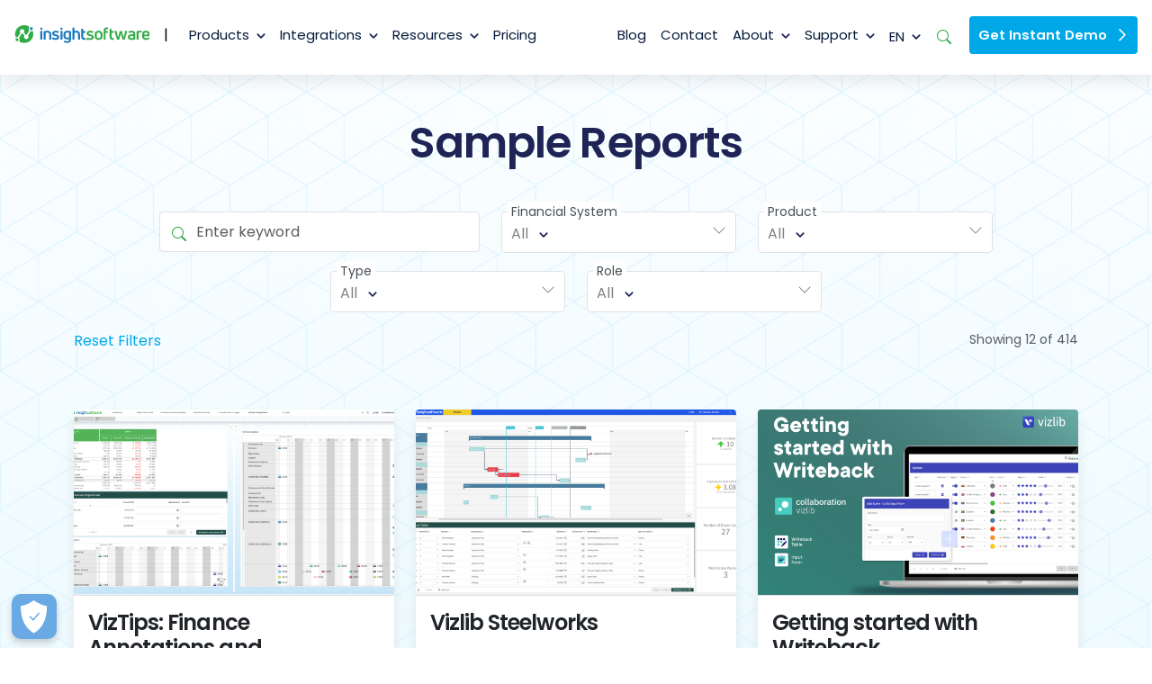

--- FILE ---
content_type: text/html; charset=UTF-8
request_url: https://insightsoftware.com/sample-reports/
body_size: 53166
content:
<!doctype html>
<html lang="en-US">
<head>
	<meta charset="UTF-8"><script type="text/javascript">(window.NREUM||(NREUM={})).init={privacy:{cookies_enabled:true},ajax:{deny_list:["bam.nr-data.net"]},feature_flags:["soft_nav"],distributed_tracing:{enabled:true}};(window.NREUM||(NREUM={})).loader_config={agentID:"1386222879",accountID:"3322153",trustKey:"3322153",xpid:"VwUFU1dWCxABV1JaDwMOU1cB",licenseKey:"NRJS-729372689ca27822372",applicationID:"1338829530",browserID:"1386222879"};;/*! For license information please see nr-loader-spa-1.308.0.min.js.LICENSE.txt */
(()=>{var e,t,r={384:(e,t,r)=>{"use strict";r.d(t,{NT:()=>a,US:()=>u,Zm:()=>o,bQ:()=>d,dV:()=>c,pV:()=>l});var n=r(6154),i=r(1863),s=r(1910);const a={beacon:"bam.nr-data.net",errorBeacon:"bam.nr-data.net"};function o(){return n.gm.NREUM||(n.gm.NREUM={}),void 0===n.gm.newrelic&&(n.gm.newrelic=n.gm.NREUM),n.gm.NREUM}function c(){let e=o();return e.o||(e.o={ST:n.gm.setTimeout,SI:n.gm.setImmediate||n.gm.setInterval,CT:n.gm.clearTimeout,XHR:n.gm.XMLHttpRequest,REQ:n.gm.Request,EV:n.gm.Event,PR:n.gm.Promise,MO:n.gm.MutationObserver,FETCH:n.gm.fetch,WS:n.gm.WebSocket},(0,s.i)(...Object.values(e.o))),e}function d(e,t){let r=o();r.initializedAgents??={},t.initializedAt={ms:(0,i.t)(),date:new Date},r.initializedAgents[e]=t}function u(e,t){o()[e]=t}function l(){return function(){let e=o();const t=e.info||{};e.info={beacon:a.beacon,errorBeacon:a.errorBeacon,...t}}(),function(){let e=o();const t=e.init||{};e.init={...t}}(),c(),function(){let e=o();const t=e.loader_config||{};e.loader_config={...t}}(),o()}},782:(e,t,r)=>{"use strict";r.d(t,{T:()=>n});const n=r(860).K7.pageViewTiming},860:(e,t,r)=>{"use strict";r.d(t,{$J:()=>u,K7:()=>c,P3:()=>d,XX:()=>i,Yy:()=>o,df:()=>s,qY:()=>n,v4:()=>a});const n="events",i="jserrors",s="browser/blobs",a="rum",o="browser/logs",c={ajax:"ajax",genericEvents:"generic_events",jserrors:i,logging:"logging",metrics:"metrics",pageAction:"page_action",pageViewEvent:"page_view_event",pageViewTiming:"page_view_timing",sessionReplay:"session_replay",sessionTrace:"session_trace",softNav:"soft_navigations",spa:"spa"},d={[c.pageViewEvent]:1,[c.pageViewTiming]:2,[c.metrics]:3,[c.jserrors]:4,[c.spa]:5,[c.ajax]:6,[c.sessionTrace]:7,[c.softNav]:8,[c.sessionReplay]:9,[c.logging]:10,[c.genericEvents]:11},u={[c.pageViewEvent]:a,[c.pageViewTiming]:n,[c.ajax]:n,[c.spa]:n,[c.softNav]:n,[c.metrics]:i,[c.jserrors]:i,[c.sessionTrace]:s,[c.sessionReplay]:s,[c.logging]:o,[c.genericEvents]:"ins"}},944:(e,t,r)=>{"use strict";r.d(t,{R:()=>i});var n=r(3241);function i(e,t){"function"==typeof console.debug&&(console.debug("New Relic Warning: https://github.com/newrelic/newrelic-browser-agent/blob/main/docs/warning-codes.md#".concat(e),t),(0,n.W)({agentIdentifier:null,drained:null,type:"data",name:"warn",feature:"warn",data:{code:e,secondary:t}}))}},993:(e,t,r)=>{"use strict";r.d(t,{A$:()=>s,ET:()=>a,TZ:()=>o,p_:()=>i});var n=r(860);const i={ERROR:"ERROR",WARN:"WARN",INFO:"INFO",DEBUG:"DEBUG",TRACE:"TRACE"},s={OFF:0,ERROR:1,WARN:2,INFO:3,DEBUG:4,TRACE:5},a="log",o=n.K7.logging},1541:(e,t,r)=>{"use strict";r.d(t,{U:()=>i,f:()=>n});const n={MFE:"MFE",BA:"BA"};function i(e,t){if(2!==t?.harvestEndpointVersion)return{};const r=t.agentRef.runtime.appMetadata.agents[0].entityGuid;return e?{"source.id":e.id,"source.name":e.name,"source.type":e.type,"parent.id":e.parent?.id||r,"parent.type":e.parent?.type||n.BA}:{"entity.guid":r,appId:t.agentRef.info.applicationID}}},1687:(e,t,r)=>{"use strict";r.d(t,{Ak:()=>d,Ze:()=>h,x3:()=>u});var n=r(3241),i=r(7836),s=r(3606),a=r(860),o=r(2646);const c={};function d(e,t){const r={staged:!1,priority:a.P3[t]||0};l(e),c[e].get(t)||c[e].set(t,r)}function u(e,t){e&&c[e]&&(c[e].get(t)&&c[e].delete(t),p(e,t,!1),c[e].size&&f(e))}function l(e){if(!e)throw new Error("agentIdentifier required");c[e]||(c[e]=new Map)}function h(e="",t="feature",r=!1){if(l(e),!e||!c[e].get(t)||r)return p(e,t);c[e].get(t).staged=!0,f(e)}function f(e){const t=Array.from(c[e]);t.every(([e,t])=>t.staged)&&(t.sort((e,t)=>e[1].priority-t[1].priority),t.forEach(([t])=>{c[e].delete(t),p(e,t)}))}function p(e,t,r=!0){const a=e?i.ee.get(e):i.ee,c=s.i.handlers;if(!a.aborted&&a.backlog&&c){if((0,n.W)({agentIdentifier:e,type:"lifecycle",name:"drain",feature:t}),r){const e=a.backlog[t],r=c[t];if(r){for(let t=0;e&&t<e.length;++t)g(e[t],r);Object.entries(r).forEach(([e,t])=>{Object.values(t||{}).forEach(t=>{t[0]?.on&&t[0]?.context()instanceof o.y&&t[0].on(e,t[1])})})}}a.isolatedBacklog||delete c[t],a.backlog[t]=null,a.emit("drain-"+t,[])}}function g(e,t){var r=e[1];Object.values(t[r]||{}).forEach(t=>{var r=e[0];if(t[0]===r){var n=t[1],i=e[3],s=e[2];n.apply(i,s)}})}},1738:(e,t,r)=>{"use strict";r.d(t,{U:()=>f,Y:()=>h});var n=r(3241),i=r(9908),s=r(1863),a=r(944),o=r(5701),c=r(3969),d=r(8362),u=r(860),l=r(4261);function h(e,t,r,s){const h=s||r;!h||h[e]&&h[e]!==d.d.prototype[e]||(h[e]=function(){(0,i.p)(c.xV,["API/"+e+"/called"],void 0,u.K7.metrics,r.ee),(0,n.W)({agentIdentifier:r.agentIdentifier,drained:!!o.B?.[r.agentIdentifier],type:"data",name:"api",feature:l.Pl+e,data:{}});try{return t.apply(this,arguments)}catch(e){(0,a.R)(23,e)}})}function f(e,t,r,n,a){const o=e.info;null===r?delete o.jsAttributes[t]:o.jsAttributes[t]=r,(a||null===r)&&(0,i.p)(l.Pl+n,[(0,s.t)(),t,r],void 0,"session",e.ee)}},1741:(e,t,r)=>{"use strict";r.d(t,{W:()=>s});var n=r(944),i=r(4261);class s{#e(e,...t){if(this[e]!==s.prototype[e])return this[e](...t);(0,n.R)(35,e)}addPageAction(e,t){return this.#e(i.hG,e,t)}register(e){return this.#e(i.eY,e)}recordCustomEvent(e,t){return this.#e(i.fF,e,t)}setPageViewName(e,t){return this.#e(i.Fw,e,t)}setCustomAttribute(e,t,r){return this.#e(i.cD,e,t,r)}noticeError(e,t){return this.#e(i.o5,e,t)}setUserId(e,t=!1){return this.#e(i.Dl,e,t)}setApplicationVersion(e){return this.#e(i.nb,e)}setErrorHandler(e){return this.#e(i.bt,e)}addRelease(e,t){return this.#e(i.k6,e,t)}log(e,t){return this.#e(i.$9,e,t)}start(){return this.#e(i.d3)}finished(e){return this.#e(i.BL,e)}recordReplay(){return this.#e(i.CH)}pauseReplay(){return this.#e(i.Tb)}addToTrace(e){return this.#e(i.U2,e)}setCurrentRouteName(e){return this.#e(i.PA,e)}interaction(e){return this.#e(i.dT,e)}wrapLogger(e,t,r){return this.#e(i.Wb,e,t,r)}measure(e,t){return this.#e(i.V1,e,t)}consent(e){return this.#e(i.Pv,e)}}},1863:(e,t,r)=>{"use strict";function n(){return Math.floor(performance.now())}r.d(t,{t:()=>n})},1910:(e,t,r)=>{"use strict";r.d(t,{i:()=>s});var n=r(944);const i=new Map;function s(...e){return e.every(e=>{if(i.has(e))return i.get(e);const t="function"==typeof e?e.toString():"",r=t.includes("[native code]"),s=t.includes("nrWrapper");return r||s||(0,n.R)(64,e?.name||t),i.set(e,r),r})}},2555:(e,t,r)=>{"use strict";r.d(t,{D:()=>o,f:()=>a});var n=r(384),i=r(8122);const s={beacon:n.NT.beacon,errorBeacon:n.NT.errorBeacon,licenseKey:void 0,applicationID:void 0,sa:void 0,queueTime:void 0,applicationTime:void 0,ttGuid:void 0,user:void 0,account:void 0,product:void 0,extra:void 0,jsAttributes:{},userAttributes:void 0,atts:void 0,transactionName:void 0,tNamePlain:void 0};function a(e){try{return!!e.licenseKey&&!!e.errorBeacon&&!!e.applicationID}catch(e){return!1}}const o=e=>(0,i.a)(e,s)},2614:(e,t,r)=>{"use strict";r.d(t,{BB:()=>a,H3:()=>n,g:()=>d,iL:()=>c,tS:()=>o,uh:()=>i,wk:()=>s});const n="NRBA",i="SESSION",s=144e5,a=18e5,o={STARTED:"session-started",PAUSE:"session-pause",RESET:"session-reset",RESUME:"session-resume",UPDATE:"session-update"},c={SAME_TAB:"same-tab",CROSS_TAB:"cross-tab"},d={OFF:0,FULL:1,ERROR:2}},2646:(e,t,r)=>{"use strict";r.d(t,{y:()=>n});class n{constructor(e){this.contextId=e}}},2843:(e,t,r)=>{"use strict";r.d(t,{G:()=>s,u:()=>i});var n=r(3878);function i(e,t=!1,r,i){(0,n.DD)("visibilitychange",function(){if(t)return void("hidden"===document.visibilityState&&e());e(document.visibilityState)},r,i)}function s(e,t,r){(0,n.sp)("pagehide",e,t,r)}},3241:(e,t,r)=>{"use strict";r.d(t,{W:()=>s});var n=r(6154);const i="newrelic";function s(e={}){try{n.gm.dispatchEvent(new CustomEvent(i,{detail:e}))}catch(e){}}},3304:(e,t,r)=>{"use strict";r.d(t,{A:()=>s});var n=r(7836);const i=()=>{const e=new WeakSet;return(t,r)=>{if("object"==typeof r&&null!==r){if(e.has(r))return;e.add(r)}return r}};function s(e){try{return JSON.stringify(e,i())??""}catch(e){try{n.ee.emit("internal-error",[e])}catch(e){}return""}}},3333:(e,t,r)=>{"use strict";r.d(t,{$v:()=>u,TZ:()=>n,Xh:()=>c,Zp:()=>i,kd:()=>d,mq:()=>o,nf:()=>a,qN:()=>s});const n=r(860).K7.genericEvents,i=["auxclick","click","copy","keydown","paste","scrollend"],s=["focus","blur"],a=4,o=1e3,c=2e3,d=["PageAction","UserAction","BrowserPerformance"],u={RESOURCES:"experimental.resources",REGISTER:"register"}},3434:(e,t,r)=>{"use strict";r.d(t,{Jt:()=>s,YM:()=>d});var n=r(7836),i=r(5607);const s="nr@original:".concat(i.W),a=50;var o=Object.prototype.hasOwnProperty,c=!1;function d(e,t){return e||(e=n.ee),r.inPlace=function(e,t,n,i,s){n||(n="");const a="-"===n.charAt(0);for(let o=0;o<t.length;o++){const c=t[o],d=e[c];l(d)||(e[c]=r(d,a?c+n:n,i,c,s))}},r.flag=s,r;function r(t,r,n,c,d){return l(t)?t:(r||(r=""),nrWrapper[s]=t,function(e,t,r){if(Object.defineProperty&&Object.keys)try{return Object.keys(e).forEach(function(r){Object.defineProperty(t,r,{get:function(){return e[r]},set:function(t){return e[r]=t,t}})}),t}catch(e){u([e],r)}for(var n in e)o.call(e,n)&&(t[n]=e[n])}(t,nrWrapper,e),nrWrapper);function nrWrapper(){var s,o,l,h;let f;try{o=this,s=[...arguments],l="function"==typeof n?n(s,o):n||{}}catch(t){u([t,"",[s,o,c],l],e)}i(r+"start",[s,o,c],l,d);const p=performance.now();let g;try{return h=t.apply(o,s),g=performance.now(),h}catch(e){throw g=performance.now(),i(r+"err",[s,o,e],l,d),f=e,f}finally{const e=g-p,t={start:p,end:g,duration:e,isLongTask:e>=a,methodName:c,thrownError:f};t.isLongTask&&i("long-task",[t,o],l,d),i(r+"end",[s,o,h],l,d)}}}function i(r,n,i,s){if(!c||t){var a=c;c=!0;try{e.emit(r,n,i,t,s)}catch(t){u([t,r,n,i],e)}c=a}}}function u(e,t){t||(t=n.ee);try{t.emit("internal-error",e)}catch(e){}}function l(e){return!(e&&"function"==typeof e&&e.apply&&!e[s])}},3606:(e,t,r)=>{"use strict";r.d(t,{i:()=>s});var n=r(9908);s.on=a;var i=s.handlers={};function s(e,t,r,s){a(s||n.d,i,e,t,r)}function a(e,t,r,i,s){s||(s="feature"),e||(e=n.d);var a=t[s]=t[s]||{};(a[r]=a[r]||[]).push([e,i])}},3738:(e,t,r)=>{"use strict";r.d(t,{He:()=>i,Kp:()=>o,Lc:()=>d,Rz:()=>u,TZ:()=>n,bD:()=>s,d3:()=>a,jx:()=>l,sl:()=>h,uP:()=>c});const n=r(860).K7.sessionTrace,i="bstResource",s="resource",a="-start",o="-end",c="fn"+a,d="fn"+o,u="pushState",l=1e3,h=3e4},3785:(e,t,r)=>{"use strict";r.d(t,{R:()=>c,b:()=>d});var n=r(9908),i=r(1863),s=r(860),a=r(3969),o=r(993);function c(e,t,r={},c=o.p_.INFO,d=!0,u,l=(0,i.t)()){(0,n.p)(a.xV,["API/logging/".concat(c.toLowerCase(),"/called")],void 0,s.K7.metrics,e),(0,n.p)(o.ET,[l,t,r,c,d,u],void 0,s.K7.logging,e)}function d(e){return"string"==typeof e&&Object.values(o.p_).some(t=>t===e.toUpperCase().trim())}},3878:(e,t,r)=>{"use strict";function n(e,t){return{capture:e,passive:!1,signal:t}}function i(e,t,r=!1,i){window.addEventListener(e,t,n(r,i))}function s(e,t,r=!1,i){document.addEventListener(e,t,n(r,i))}r.d(t,{DD:()=>s,jT:()=>n,sp:()=>i})},3962:(e,t,r)=>{"use strict";r.d(t,{AM:()=>a,O2:()=>l,OV:()=>s,Qu:()=>h,TZ:()=>c,ih:()=>f,pP:()=>o,t1:()=>u,tC:()=>i,wD:()=>d});var n=r(860);const i=["click","keydown","submit"],s="popstate",a="api",o="initialPageLoad",c=n.K7.softNav,d=5e3,u=500,l={INITIAL_PAGE_LOAD:"",ROUTE_CHANGE:1,UNSPECIFIED:2},h={INTERACTION:1,AJAX:2,CUSTOM_END:3,CUSTOM_TRACER:4},f={IP:"in progress",PF:"pending finish",FIN:"finished",CAN:"cancelled"}},3969:(e,t,r)=>{"use strict";r.d(t,{TZ:()=>n,XG:()=>o,rs:()=>i,xV:()=>a,z_:()=>s});const n=r(860).K7.metrics,i="sm",s="cm",a="storeSupportabilityMetrics",o="storeEventMetrics"},4234:(e,t,r)=>{"use strict";r.d(t,{W:()=>s});var n=r(7836),i=r(1687);class s{constructor(e,t){this.agentIdentifier=e,this.ee=n.ee.get(e),this.featureName=t,this.blocked=!1}deregisterDrain(){(0,i.x3)(this.agentIdentifier,this.featureName)}}},4261:(e,t,r)=>{"use strict";r.d(t,{$9:()=>u,BL:()=>c,CH:()=>p,Dl:()=>R,Fw:()=>w,PA:()=>v,Pl:()=>n,Pv:()=>A,Tb:()=>h,U2:()=>a,V1:()=>E,Wb:()=>T,bt:()=>y,cD:()=>b,d3:()=>x,dT:()=>d,eY:()=>g,fF:()=>f,hG:()=>s,hw:()=>i,k6:()=>o,nb:()=>m,o5:()=>l});const n="api-",i=n+"ixn-",s="addPageAction",a="addToTrace",o="addRelease",c="finished",d="interaction",u="log",l="noticeError",h="pauseReplay",f="recordCustomEvent",p="recordReplay",g="register",m="setApplicationVersion",v="setCurrentRouteName",b="setCustomAttribute",y="setErrorHandler",w="setPageViewName",R="setUserId",x="start",T="wrapLogger",E="measure",A="consent"},5205:(e,t,r)=>{"use strict";r.d(t,{j:()=>S});var n=r(384),i=r(1741);var s=r(2555),a=r(3333);const o=e=>{if(!e||"string"!=typeof e)return!1;try{document.createDocumentFragment().querySelector(e)}catch{return!1}return!0};var c=r(2614),d=r(944),u=r(8122);const l="[data-nr-mask]",h=e=>(0,u.a)(e,(()=>{const e={feature_flags:[],experimental:{allow_registered_children:!1,resources:!1},mask_selector:"*",block_selector:"[data-nr-block]",mask_input_options:{color:!1,date:!1,"datetime-local":!1,email:!1,month:!1,number:!1,range:!1,search:!1,tel:!1,text:!1,time:!1,url:!1,week:!1,textarea:!1,select:!1,password:!0}};return{ajax:{deny_list:void 0,block_internal:!0,enabled:!0,autoStart:!0},api:{get allow_registered_children(){return e.feature_flags.includes(a.$v.REGISTER)||e.experimental.allow_registered_children},set allow_registered_children(t){e.experimental.allow_registered_children=t},duplicate_registered_data:!1},browser_consent_mode:{enabled:!1},distributed_tracing:{enabled:void 0,exclude_newrelic_header:void 0,cors_use_newrelic_header:void 0,cors_use_tracecontext_headers:void 0,allowed_origins:void 0},get feature_flags(){return e.feature_flags},set feature_flags(t){e.feature_flags=t},generic_events:{enabled:!0,autoStart:!0},harvest:{interval:30},jserrors:{enabled:!0,autoStart:!0},logging:{enabled:!0,autoStart:!0},metrics:{enabled:!0,autoStart:!0},obfuscate:void 0,page_action:{enabled:!0},page_view_event:{enabled:!0,autoStart:!0},page_view_timing:{enabled:!0,autoStart:!0},performance:{capture_marks:!1,capture_measures:!1,capture_detail:!0,resources:{get enabled(){return e.feature_flags.includes(a.$v.RESOURCES)||e.experimental.resources},set enabled(t){e.experimental.resources=t},asset_types:[],first_party_domains:[],ignore_newrelic:!0}},privacy:{cookies_enabled:!0},proxy:{assets:void 0,beacon:void 0},session:{expiresMs:c.wk,inactiveMs:c.BB},session_replay:{autoStart:!0,enabled:!1,preload:!1,sampling_rate:10,error_sampling_rate:100,collect_fonts:!1,inline_images:!1,fix_stylesheets:!0,mask_all_inputs:!0,get mask_text_selector(){return e.mask_selector},set mask_text_selector(t){o(t)?e.mask_selector="".concat(t,",").concat(l):""===t||null===t?e.mask_selector=l:(0,d.R)(5,t)},get block_class(){return"nr-block"},get ignore_class(){return"nr-ignore"},get mask_text_class(){return"nr-mask"},get block_selector(){return e.block_selector},set block_selector(t){o(t)?e.block_selector+=",".concat(t):""!==t&&(0,d.R)(6,t)},get mask_input_options(){return e.mask_input_options},set mask_input_options(t){t&&"object"==typeof t?e.mask_input_options={...t,password:!0}:(0,d.R)(7,t)}},session_trace:{enabled:!0,autoStart:!0},soft_navigations:{enabled:!0,autoStart:!0},spa:{enabled:!0,autoStart:!0},ssl:void 0,user_actions:{enabled:!0,elementAttributes:["id","className","tagName","type"]}}})());var f=r(6154),p=r(9324);let g=0;const m={buildEnv:p.F3,distMethod:p.Xs,version:p.xv,originTime:f.WN},v={consented:!1},b={appMetadata:{},get consented(){return this.session?.state?.consent||v.consented},set consented(e){v.consented=e},customTransaction:void 0,denyList:void 0,disabled:!1,harvester:void 0,isolatedBacklog:!1,isRecording:!1,loaderType:void 0,maxBytes:3e4,obfuscator:void 0,onerror:void 0,ptid:void 0,releaseIds:{},session:void 0,timeKeeper:void 0,registeredEntities:[],jsAttributesMetadata:{bytes:0},get harvestCount(){return++g}},y=e=>{const t=(0,u.a)(e,b),r=Object.keys(m).reduce((e,t)=>(e[t]={value:m[t],writable:!1,configurable:!0,enumerable:!0},e),{});return Object.defineProperties(t,r)};var w=r(5701);const R=e=>{const t=e.startsWith("http");e+="/",r.p=t?e:"https://"+e};var x=r(7836),T=r(3241);const E={accountID:void 0,trustKey:void 0,agentID:void 0,licenseKey:void 0,applicationID:void 0,xpid:void 0},A=e=>(0,u.a)(e,E),_=new Set;function S(e,t={},r,a){let{init:o,info:c,loader_config:d,runtime:u={},exposed:l=!0}=t;if(!c){const e=(0,n.pV)();o=e.init,c=e.info,d=e.loader_config}e.init=h(o||{}),e.loader_config=A(d||{}),c.jsAttributes??={},f.bv&&(c.jsAttributes.isWorker=!0),e.info=(0,s.D)(c);const p=e.init,g=[c.beacon,c.errorBeacon];_.has(e.agentIdentifier)||(p.proxy.assets&&(R(p.proxy.assets),g.push(p.proxy.assets)),p.proxy.beacon&&g.push(p.proxy.beacon),e.beacons=[...g],function(e){const t=(0,n.pV)();Object.getOwnPropertyNames(i.W.prototype).forEach(r=>{const n=i.W.prototype[r];if("function"!=typeof n||"constructor"===n)return;let s=t[r];e[r]&&!1!==e.exposed&&"micro-agent"!==e.runtime?.loaderType&&(t[r]=(...t)=>{const n=e[r](...t);return s?s(...t):n})})}(e),(0,n.US)("activatedFeatures",w.B)),u.denyList=[...p.ajax.deny_list||[],...p.ajax.block_internal?g:[]],u.ptid=e.agentIdentifier,u.loaderType=r,e.runtime=y(u),_.has(e.agentIdentifier)||(e.ee=x.ee.get(e.agentIdentifier),e.exposed=l,(0,T.W)({agentIdentifier:e.agentIdentifier,drained:!!w.B?.[e.agentIdentifier],type:"lifecycle",name:"initialize",feature:void 0,data:e.config})),_.add(e.agentIdentifier)}},5270:(e,t,r)=>{"use strict";r.d(t,{Aw:()=>a,SR:()=>s,rF:()=>o});var n=r(384),i=r(7767);function s(e){return!!(0,n.dV)().o.MO&&(0,i.V)(e)&&!0===e?.session_trace.enabled}function a(e){return!0===e?.session_replay.preload&&s(e)}function o(e,t){try{if("string"==typeof t?.type){if("password"===t.type.toLowerCase())return"*".repeat(e?.length||0);if(void 0!==t?.dataset?.nrUnmask||t?.classList?.contains("nr-unmask"))return e}}catch(e){}return"string"==typeof e?e.replace(/[\S]/g,"*"):"*".repeat(e?.length||0)}},5289:(e,t,r)=>{"use strict";r.d(t,{GG:()=>a,Qr:()=>c,sB:()=>o});var n=r(3878),i=r(6389);function s(){return"undefined"==typeof document||"complete"===document.readyState}function a(e,t){if(s())return e();const r=(0,i.J)(e),a=setInterval(()=>{s()&&(clearInterval(a),r())},500);(0,n.sp)("load",r,t)}function o(e){if(s())return e();(0,n.DD)("DOMContentLoaded",e)}function c(e){if(s())return e();(0,n.sp)("popstate",e)}},5607:(e,t,r)=>{"use strict";r.d(t,{W:()=>n});const n=(0,r(9566).bz)()},5701:(e,t,r)=>{"use strict";r.d(t,{B:()=>s,t:()=>a});var n=r(3241);const i=new Set,s={};function a(e,t){const r=t.agentIdentifier;s[r]??={},e&&"object"==typeof e&&(i.has(r)||(t.ee.emit("rumresp",[e]),s[r]=e,i.add(r),(0,n.W)({agentIdentifier:r,loaded:!0,drained:!0,type:"lifecycle",name:"load",feature:void 0,data:e})))}},6154:(e,t,r)=>{"use strict";r.d(t,{OF:()=>d,RI:()=>i,WN:()=>h,bv:()=>s,eN:()=>f,gm:()=>a,lR:()=>l,m:()=>c,mw:()=>o,sb:()=>u});var n=r(1863);const i="undefined"!=typeof window&&!!window.document,s="undefined"!=typeof WorkerGlobalScope&&("undefined"!=typeof self&&self instanceof WorkerGlobalScope&&self.navigator instanceof WorkerNavigator||"undefined"!=typeof globalThis&&globalThis instanceof WorkerGlobalScope&&globalThis.navigator instanceof WorkerNavigator),a=i?window:"undefined"!=typeof WorkerGlobalScope&&("undefined"!=typeof self&&self instanceof WorkerGlobalScope&&self||"undefined"!=typeof globalThis&&globalThis instanceof WorkerGlobalScope&&globalThis),o=Boolean("hidden"===a?.document?.visibilityState),c=""+a?.location,d=/iPad|iPhone|iPod/.test(a.navigator?.userAgent),u=d&&"undefined"==typeof SharedWorker,l=(()=>{const e=a.navigator?.userAgent?.match(/Firefox[/\s](\d+\.\d+)/);return Array.isArray(e)&&e.length>=2?+e[1]:0})(),h=Date.now()-(0,n.t)(),f=()=>"undefined"!=typeof PerformanceNavigationTiming&&a?.performance?.getEntriesByType("navigation")?.[0]?.responseStart},6344:(e,t,r)=>{"use strict";r.d(t,{BB:()=>u,Qb:()=>l,TZ:()=>i,Ug:()=>a,Vh:()=>s,_s:()=>o,bc:()=>d,yP:()=>c});var n=r(2614);const i=r(860).K7.sessionReplay,s="errorDuringReplay",a=.12,o={DomContentLoaded:0,Load:1,FullSnapshot:2,IncrementalSnapshot:3,Meta:4,Custom:5},c={[n.g.ERROR]:15e3,[n.g.FULL]:3e5,[n.g.OFF]:0},d={RESET:{message:"Session was reset",sm:"Reset"},IMPORT:{message:"Recorder failed to import",sm:"Import"},TOO_MANY:{message:"429: Too Many Requests",sm:"Too-Many"},TOO_BIG:{message:"Payload was too large",sm:"Too-Big"},CROSS_TAB:{message:"Session Entity was set to OFF on another tab",sm:"Cross-Tab"},ENTITLEMENTS:{message:"Session Replay is not allowed and will not be started",sm:"Entitlement"}},u=5e3,l={API:"api",RESUME:"resume",SWITCH_TO_FULL:"switchToFull",INITIALIZE:"initialize",PRELOAD:"preload"}},6389:(e,t,r)=>{"use strict";function n(e,t=500,r={}){const n=r?.leading||!1;let i;return(...r)=>{n&&void 0===i&&(e.apply(this,r),i=setTimeout(()=>{i=clearTimeout(i)},t)),n||(clearTimeout(i),i=setTimeout(()=>{e.apply(this,r)},t))}}function i(e){let t=!1;return(...r)=>{t||(t=!0,e.apply(this,r))}}r.d(t,{J:()=>i,s:()=>n})},6630:(e,t,r)=>{"use strict";r.d(t,{T:()=>n});const n=r(860).K7.pageViewEvent},6774:(e,t,r)=>{"use strict";r.d(t,{T:()=>n});const n=r(860).K7.jserrors},7295:(e,t,r)=>{"use strict";r.d(t,{Xv:()=>a,gX:()=>i,iW:()=>s});var n=[];function i(e){if(!e||s(e))return!1;if(0===n.length)return!0;if("*"===n[0].hostname)return!1;for(var t=0;t<n.length;t++){var r=n[t];if(r.hostname.test(e.hostname)&&r.pathname.test(e.pathname))return!1}return!0}function s(e){return void 0===e.hostname}function a(e){if(n=[],e&&e.length)for(var t=0;t<e.length;t++){let r=e[t];if(!r)continue;if("*"===r)return void(n=[{hostname:"*"}]);0===r.indexOf("http://")?r=r.substring(7):0===r.indexOf("https://")&&(r=r.substring(8));const i=r.indexOf("/");let s,a;i>0?(s=r.substring(0,i),a=r.substring(i)):(s=r,a="*");let[c]=s.split(":");n.push({hostname:o(c),pathname:o(a,!0)})}}function o(e,t=!1){const r=e.replace(/[.+?^${}()|[\]\\]/g,e=>"\\"+e).replace(/\*/g,".*?");return new RegExp((t?"^":"")+r+"$")}},7485:(e,t,r)=>{"use strict";r.d(t,{D:()=>i});var n=r(6154);function i(e){if(0===(e||"").indexOf("data:"))return{protocol:"data"};try{const t=new URL(e,location.href),r={port:t.port,hostname:t.hostname,pathname:t.pathname,search:t.search,protocol:t.protocol.slice(0,t.protocol.indexOf(":")),sameOrigin:t.protocol===n.gm?.location?.protocol&&t.host===n.gm?.location?.host};return r.port&&""!==r.port||("http:"===t.protocol&&(r.port="80"),"https:"===t.protocol&&(r.port="443")),r.pathname&&""!==r.pathname?r.pathname.startsWith("/")||(r.pathname="/".concat(r.pathname)):r.pathname="/",r}catch(e){return{}}}},7699:(e,t,r)=>{"use strict";r.d(t,{It:()=>s,KC:()=>o,No:()=>i,qh:()=>a});var n=r(860);const i=16e3,s=1e6,a="SESSION_ERROR",o={[n.K7.logging]:!0,[n.K7.genericEvents]:!1,[n.K7.jserrors]:!1,[n.K7.ajax]:!1}},7767:(e,t,r)=>{"use strict";r.d(t,{V:()=>i});var n=r(6154);const i=e=>n.RI&&!0===e?.privacy.cookies_enabled},7836:(e,t,r)=>{"use strict";r.d(t,{P:()=>o,ee:()=>c});var n=r(384),i=r(8990),s=r(2646),a=r(5607);const o="nr@context:".concat(a.W),c=function e(t,r){var n={},a={},u={},l=!1;try{l=16===r.length&&d.initializedAgents?.[r]?.runtime.isolatedBacklog}catch(e){}var h={on:p,addEventListener:p,removeEventListener:function(e,t){var r=n[e];if(!r)return;for(var i=0;i<r.length;i++)r[i]===t&&r.splice(i,1)},emit:function(e,r,n,i,s){!1!==s&&(s=!0);if(c.aborted&&!i)return;t&&s&&t.emit(e,r,n);var o=f(n);g(e).forEach(e=>{e.apply(o,r)});var d=v()[a[e]];d&&d.push([h,e,r,o]);return o},get:m,listeners:g,context:f,buffer:function(e,t){const r=v();if(t=t||"feature",h.aborted)return;Object.entries(e||{}).forEach(([e,n])=>{a[n]=t,t in r||(r[t]=[])})},abort:function(){h._aborted=!0,Object.keys(h.backlog).forEach(e=>{delete h.backlog[e]})},isBuffering:function(e){return!!v()[a[e]]},debugId:r,backlog:l?{}:t&&"object"==typeof t.backlog?t.backlog:{},isolatedBacklog:l};return Object.defineProperty(h,"aborted",{get:()=>{let e=h._aborted||!1;return e||(t&&(e=t.aborted),e)}}),h;function f(e){return e&&e instanceof s.y?e:e?(0,i.I)(e,o,()=>new s.y(o)):new s.y(o)}function p(e,t){n[e]=g(e).concat(t)}function g(e){return n[e]||[]}function m(t){return u[t]=u[t]||e(h,t)}function v(){return h.backlog}}(void 0,"globalEE"),d=(0,n.Zm)();d.ee||(d.ee=c)},8122:(e,t,r)=>{"use strict";r.d(t,{a:()=>i});var n=r(944);function i(e,t){try{if(!e||"object"!=typeof e)return(0,n.R)(3);if(!t||"object"!=typeof t)return(0,n.R)(4);const r=Object.create(Object.getPrototypeOf(t),Object.getOwnPropertyDescriptors(t)),s=0===Object.keys(r).length?e:r;for(let a in s)if(void 0!==e[a])try{if(null===e[a]){r[a]=null;continue}Array.isArray(e[a])&&Array.isArray(t[a])?r[a]=Array.from(new Set([...e[a],...t[a]])):"object"==typeof e[a]&&"object"==typeof t[a]?r[a]=i(e[a],t[a]):r[a]=e[a]}catch(e){r[a]||(0,n.R)(1,e)}return r}catch(e){(0,n.R)(2,e)}}},8139:(e,t,r)=>{"use strict";r.d(t,{u:()=>h});var n=r(7836),i=r(3434),s=r(8990),a=r(6154);const o={},c=a.gm.XMLHttpRequest,d="addEventListener",u="removeEventListener",l="nr@wrapped:".concat(n.P);function h(e){var t=function(e){return(e||n.ee).get("events")}(e);if(o[t.debugId]++)return t;o[t.debugId]=1;var r=(0,i.YM)(t,!0);function h(e){r.inPlace(e,[d,u],"-",p)}function p(e,t){return e[1]}return"getPrototypeOf"in Object&&(a.RI&&f(document,h),c&&f(c.prototype,h),f(a.gm,h)),t.on(d+"-start",function(e,t){var n=e[1];if(null!==n&&("function"==typeof n||"object"==typeof n)&&"newrelic"!==e[0]){var i=(0,s.I)(n,l,function(){var e={object:function(){if("function"!=typeof n.handleEvent)return;return n.handleEvent.apply(n,arguments)},function:n}[typeof n];return e?r(e,"fn-",null,e.name||"anonymous"):n});this.wrapped=e[1]=i}}),t.on(u+"-start",function(e){e[1]=this.wrapped||e[1]}),t}function f(e,t,...r){let n=e;for(;"object"==typeof n&&!Object.prototype.hasOwnProperty.call(n,d);)n=Object.getPrototypeOf(n);n&&t(n,...r)}},8362:(e,t,r)=>{"use strict";r.d(t,{d:()=>s});var n=r(9566),i=r(1741);class s extends i.W{agentIdentifier=(0,n.LA)(16)}},8374:(e,t,r)=>{r.nc=(()=>{try{return document?.currentScript?.nonce}catch(e){}return""})()},8990:(e,t,r)=>{"use strict";r.d(t,{I:()=>i});var n=Object.prototype.hasOwnProperty;function i(e,t,r){if(n.call(e,t))return e[t];var i=r();if(Object.defineProperty&&Object.keys)try{return Object.defineProperty(e,t,{value:i,writable:!0,enumerable:!1}),i}catch(e){}return e[t]=i,i}},9119:(e,t,r)=>{"use strict";r.d(t,{L:()=>s});var n=/([^?#]*)[^#]*(#[^?]*|$).*/,i=/([^?#]*)().*/;function s(e,t){return e?e.replace(t?n:i,"$1$2"):e}},9300:(e,t,r)=>{"use strict";r.d(t,{T:()=>n});const n=r(860).K7.ajax},9324:(e,t,r)=>{"use strict";r.d(t,{AJ:()=>a,F3:()=>i,Xs:()=>s,Yq:()=>o,xv:()=>n});const n="1.308.0",i="PROD",s="CDN",a="@newrelic/rrweb",o="1.0.1"},9566:(e,t,r)=>{"use strict";r.d(t,{LA:()=>o,ZF:()=>c,bz:()=>a,el:()=>d});var n=r(6154);const i="xxxxxxxx-xxxx-4xxx-yxxx-xxxxxxxxxxxx";function s(e,t){return e?15&e[t]:16*Math.random()|0}function a(){const e=n.gm?.crypto||n.gm?.msCrypto;let t,r=0;return e&&e.getRandomValues&&(t=e.getRandomValues(new Uint8Array(30))),i.split("").map(e=>"x"===e?s(t,r++).toString(16):"y"===e?(3&s()|8).toString(16):e).join("")}function o(e){const t=n.gm?.crypto||n.gm?.msCrypto;let r,i=0;t&&t.getRandomValues&&(r=t.getRandomValues(new Uint8Array(e)));const a=[];for(var o=0;o<e;o++)a.push(s(r,i++).toString(16));return a.join("")}function c(){return o(16)}function d(){return o(32)}},9908:(e,t,r)=>{"use strict";r.d(t,{d:()=>n,p:()=>i});var n=r(7836).ee.get("handle");function i(e,t,r,i,s){s?(s.buffer([e],i),s.emit(e,t,r)):(n.buffer([e],i),n.emit(e,t,r))}}},n={};function i(e){var t=n[e];if(void 0!==t)return t.exports;var s=n[e]={exports:{}};return r[e](s,s.exports,i),s.exports}i.m=r,i.d=(e,t)=>{for(var r in t)i.o(t,r)&&!i.o(e,r)&&Object.defineProperty(e,r,{enumerable:!0,get:t[r]})},i.f={},i.e=e=>Promise.all(Object.keys(i.f).reduce((t,r)=>(i.f[r](e,t),t),[])),i.u=e=>({212:"nr-spa-compressor",249:"nr-spa-recorder",478:"nr-spa"}[e]+"-1.308.0.min.js"),i.o=(e,t)=>Object.prototype.hasOwnProperty.call(e,t),e={},t="NRBA-1.308.0.PROD:",i.l=(r,n,s,a)=>{if(e[r])e[r].push(n);else{var o,c;if(void 0!==s)for(var d=document.getElementsByTagName("script"),u=0;u<d.length;u++){var l=d[u];if(l.getAttribute("src")==r||l.getAttribute("data-webpack")==t+s){o=l;break}}if(!o){c=!0;var h={478:"sha512-RSfSVnmHk59T/uIPbdSE0LPeqcEdF4/+XhfJdBuccH5rYMOEZDhFdtnh6X6nJk7hGpzHd9Ujhsy7lZEz/ORYCQ==",249:"sha512-ehJXhmntm85NSqW4MkhfQqmeKFulra3klDyY0OPDUE+sQ3GokHlPh1pmAzuNy//3j4ac6lzIbmXLvGQBMYmrkg==",212:"sha512-B9h4CR46ndKRgMBcK+j67uSR2RCnJfGefU+A7FrgR/k42ovXy5x/MAVFiSvFxuVeEk/pNLgvYGMp1cBSK/G6Fg=="};(o=document.createElement("script")).charset="utf-8",i.nc&&o.setAttribute("nonce",i.nc),o.setAttribute("data-webpack",t+s),o.src=r,0!==o.src.indexOf(window.location.origin+"/")&&(o.crossOrigin="anonymous"),h[a]&&(o.integrity=h[a])}e[r]=[n];var f=(t,n)=>{o.onerror=o.onload=null,clearTimeout(p);var i=e[r];if(delete e[r],o.parentNode&&o.parentNode.removeChild(o),i&&i.forEach(e=>e(n)),t)return t(n)},p=setTimeout(f.bind(null,void 0,{type:"timeout",target:o}),12e4);o.onerror=f.bind(null,o.onerror),o.onload=f.bind(null,o.onload),c&&document.head.appendChild(o)}},i.r=e=>{"undefined"!=typeof Symbol&&Symbol.toStringTag&&Object.defineProperty(e,Symbol.toStringTag,{value:"Module"}),Object.defineProperty(e,"__esModule",{value:!0})},i.p="https://js-agent.newrelic.com/",(()=>{var e={38:0,788:0};i.f.j=(t,r)=>{var n=i.o(e,t)?e[t]:void 0;if(0!==n)if(n)r.push(n[2]);else{var s=new Promise((r,i)=>n=e[t]=[r,i]);r.push(n[2]=s);var a=i.p+i.u(t),o=new Error;i.l(a,r=>{if(i.o(e,t)&&(0!==(n=e[t])&&(e[t]=void 0),n)){var s=r&&("load"===r.type?"missing":r.type),a=r&&r.target&&r.target.src;o.message="Loading chunk "+t+" failed: ("+s+": "+a+")",o.name="ChunkLoadError",o.type=s,o.request=a,n[1](o)}},"chunk-"+t,t)}};var t=(t,r)=>{var n,s,[a,o,c]=r,d=0;if(a.some(t=>0!==e[t])){for(n in o)i.o(o,n)&&(i.m[n]=o[n]);if(c)c(i)}for(t&&t(r);d<a.length;d++)s=a[d],i.o(e,s)&&e[s]&&e[s][0](),e[s]=0},r=self["webpackChunk:NRBA-1.308.0.PROD"]=self["webpackChunk:NRBA-1.308.0.PROD"]||[];r.forEach(t.bind(null,0)),r.push=t.bind(null,r.push.bind(r))})(),(()=>{"use strict";i(8374);var e=i(8362),t=i(860);const r=Object.values(t.K7);var n=i(5205);var s=i(9908),a=i(1863),o=i(4261),c=i(1738);var d=i(1687),u=i(4234),l=i(5289),h=i(6154),f=i(944),p=i(5270),g=i(7767),m=i(6389),v=i(7699);class b extends u.W{constructor(e,t){super(e.agentIdentifier,t),this.agentRef=e,this.abortHandler=void 0,this.featAggregate=void 0,this.loadedSuccessfully=void 0,this.onAggregateImported=new Promise(e=>{this.loadedSuccessfully=e}),this.deferred=Promise.resolve(),!1===e.init[this.featureName].autoStart?this.deferred=new Promise((t,r)=>{this.ee.on("manual-start-all",(0,m.J)(()=>{(0,d.Ak)(e.agentIdentifier,this.featureName),t()}))}):(0,d.Ak)(e.agentIdentifier,t)}importAggregator(e,t,r={}){if(this.featAggregate)return;const n=async()=>{let n;await this.deferred;try{if((0,g.V)(e.init)){const{setupAgentSession:t}=await i.e(478).then(i.bind(i,8766));n=t(e)}}catch(e){(0,f.R)(20,e),this.ee.emit("internal-error",[e]),(0,s.p)(v.qh,[e],void 0,this.featureName,this.ee)}try{if(!this.#t(this.featureName,n,e.init))return(0,d.Ze)(this.agentIdentifier,this.featureName),void this.loadedSuccessfully(!1);const{Aggregate:i}=await t();this.featAggregate=new i(e,r),e.runtime.harvester.initializedAggregates.push(this.featAggregate),this.loadedSuccessfully(!0)}catch(e){(0,f.R)(34,e),this.abortHandler?.(),(0,d.Ze)(this.agentIdentifier,this.featureName,!0),this.loadedSuccessfully(!1),this.ee&&this.ee.abort()}};h.RI?(0,l.GG)(()=>n(),!0):n()}#t(e,r,n){if(this.blocked)return!1;switch(e){case t.K7.sessionReplay:return(0,p.SR)(n)&&!!r;case t.K7.sessionTrace:return!!r;default:return!0}}}var y=i(6630),w=i(2614),R=i(3241);class x extends b{static featureName=y.T;constructor(e){var t;super(e,y.T),this.setupInspectionEvents(e.agentIdentifier),t=e,(0,c.Y)(o.Fw,function(e,r){"string"==typeof e&&("/"!==e.charAt(0)&&(e="/"+e),t.runtime.customTransaction=(r||"http://custom.transaction")+e,(0,s.p)(o.Pl+o.Fw,[(0,a.t)()],void 0,void 0,t.ee))},t),this.importAggregator(e,()=>i.e(478).then(i.bind(i,2467)))}setupInspectionEvents(e){const t=(t,r)=>{t&&(0,R.W)({agentIdentifier:e,timeStamp:t.timeStamp,loaded:"complete"===t.target.readyState,type:"window",name:r,data:t.target.location+""})};(0,l.sB)(e=>{t(e,"DOMContentLoaded")}),(0,l.GG)(e=>{t(e,"load")}),(0,l.Qr)(e=>{t(e,"navigate")}),this.ee.on(w.tS.UPDATE,(t,r)=>{(0,R.W)({agentIdentifier:e,type:"lifecycle",name:"session",data:r})})}}var T=i(384);class E extends e.d{constructor(e){var t;(super(),h.gm)?(this.features={},(0,T.bQ)(this.agentIdentifier,this),this.desiredFeatures=new Set(e.features||[]),this.desiredFeatures.add(x),(0,n.j)(this,e,e.loaderType||"agent"),t=this,(0,c.Y)(o.cD,function(e,r,n=!1){if("string"==typeof e){if(["string","number","boolean"].includes(typeof r)||null===r)return(0,c.U)(t,e,r,o.cD,n);(0,f.R)(40,typeof r)}else(0,f.R)(39,typeof e)},t),function(e){(0,c.Y)(o.Dl,function(t,r=!1){if("string"!=typeof t&&null!==t)return void(0,f.R)(41,typeof t);const n=e.info.jsAttributes["enduser.id"];r&&null!=n&&n!==t?(0,s.p)(o.Pl+"setUserIdAndResetSession",[t],void 0,"session",e.ee):(0,c.U)(e,"enduser.id",t,o.Dl,!0)},e)}(this),function(e){(0,c.Y)(o.nb,function(t){if("string"==typeof t||null===t)return(0,c.U)(e,"application.version",t,o.nb,!1);(0,f.R)(42,typeof t)},e)}(this),function(e){(0,c.Y)(o.d3,function(){e.ee.emit("manual-start-all")},e)}(this),function(e){(0,c.Y)(o.Pv,function(t=!0){if("boolean"==typeof t){if((0,s.p)(o.Pl+o.Pv,[t],void 0,"session",e.ee),e.runtime.consented=t,t){const t=e.features.page_view_event;t.onAggregateImported.then(e=>{const r=t.featAggregate;e&&!r.sentRum&&r.sendRum()})}}else(0,f.R)(65,typeof t)},e)}(this),this.run()):(0,f.R)(21)}get config(){return{info:this.info,init:this.init,loader_config:this.loader_config,runtime:this.runtime}}get api(){return this}run(){try{const e=function(e){const t={};return r.forEach(r=>{t[r]=!!e[r]?.enabled}),t}(this.init),n=[...this.desiredFeatures];n.sort((e,r)=>t.P3[e.featureName]-t.P3[r.featureName]),n.forEach(r=>{if(!e[r.featureName]&&r.featureName!==t.K7.pageViewEvent)return;if(r.featureName===t.K7.spa)return void(0,f.R)(67);const n=function(e){switch(e){case t.K7.ajax:return[t.K7.jserrors];case t.K7.sessionTrace:return[t.K7.ajax,t.K7.pageViewEvent];case t.K7.sessionReplay:return[t.K7.sessionTrace];case t.K7.pageViewTiming:return[t.K7.pageViewEvent];default:return[]}}(r.featureName).filter(e=>!(e in this.features));n.length>0&&(0,f.R)(36,{targetFeature:r.featureName,missingDependencies:n}),this.features[r.featureName]=new r(this)})}catch(e){(0,f.R)(22,e);for(const e in this.features)this.features[e].abortHandler?.();const t=(0,T.Zm)();delete t.initializedAgents[this.agentIdentifier]?.features,delete this.sharedAggregator;return t.ee.get(this.agentIdentifier).abort(),!1}}}var A=i(2843),_=i(782);class S extends b{static featureName=_.T;constructor(e){super(e,_.T),h.RI&&((0,A.u)(()=>(0,s.p)("docHidden",[(0,a.t)()],void 0,_.T,this.ee),!0),(0,A.G)(()=>(0,s.p)("winPagehide",[(0,a.t)()],void 0,_.T,this.ee)),this.importAggregator(e,()=>i.e(478).then(i.bind(i,9917))))}}var O=i(3969);class I extends b{static featureName=O.TZ;constructor(e){super(e,O.TZ),h.RI&&document.addEventListener("securitypolicyviolation",e=>{(0,s.p)(O.xV,["Generic/CSPViolation/Detected"],void 0,this.featureName,this.ee)}),this.importAggregator(e,()=>i.e(478).then(i.bind(i,6555)))}}var N=i(6774),P=i(3878),k=i(3304);class D{constructor(e,t,r,n,i){this.name="UncaughtError",this.message="string"==typeof e?e:(0,k.A)(e),this.sourceURL=t,this.line=r,this.column=n,this.__newrelic=i}}function C(e){return M(e)?e:new D(void 0!==e?.message?e.message:e,e?.filename||e?.sourceURL,e?.lineno||e?.line,e?.colno||e?.col,e?.__newrelic,e?.cause)}function j(e){const t="Unhandled Promise Rejection: ";if(!e?.reason)return;if(M(e.reason)){try{e.reason.message.startsWith(t)||(e.reason.message=t+e.reason.message)}catch(e){}return C(e.reason)}const r=C(e.reason);return(r.message||"").startsWith(t)||(r.message=t+r.message),r}function L(e){if(e.error instanceof SyntaxError&&!/:\d+$/.test(e.error.stack?.trim())){const t=new D(e.message,e.filename,e.lineno,e.colno,e.error.__newrelic,e.cause);return t.name=SyntaxError.name,t}return M(e.error)?e.error:C(e)}function M(e){return e instanceof Error&&!!e.stack}function H(e,r,n,i,o=(0,a.t)()){"string"==typeof e&&(e=new Error(e)),(0,s.p)("err",[e,o,!1,r,n.runtime.isRecording,void 0,i],void 0,t.K7.jserrors,n.ee),(0,s.p)("uaErr",[],void 0,t.K7.genericEvents,n.ee)}var B=i(1541),K=i(993),W=i(3785);function U(e,{customAttributes:t={},level:r=K.p_.INFO}={},n,i,s=(0,a.t)()){(0,W.R)(n.ee,e,t,r,!1,i,s)}function F(e,r,n,i,c=(0,a.t)()){(0,s.p)(o.Pl+o.hG,[c,e,r,i],void 0,t.K7.genericEvents,n.ee)}function V(e,r,n,i,c=(0,a.t)()){const{start:d,end:u,customAttributes:l}=r||{},h={customAttributes:l||{}};if("object"!=typeof h.customAttributes||"string"!=typeof e||0===e.length)return void(0,f.R)(57);const p=(e,t)=>null==e?t:"number"==typeof e?e:e instanceof PerformanceMark?e.startTime:Number.NaN;if(h.start=p(d,0),h.end=p(u,c),Number.isNaN(h.start)||Number.isNaN(h.end))(0,f.R)(57);else{if(h.duration=h.end-h.start,!(h.duration<0))return(0,s.p)(o.Pl+o.V1,[h,e,i],void 0,t.K7.genericEvents,n.ee),h;(0,f.R)(58)}}function G(e,r={},n,i,c=(0,a.t)()){(0,s.p)(o.Pl+o.fF,[c,e,r,i],void 0,t.K7.genericEvents,n.ee)}function z(e){(0,c.Y)(o.eY,function(t){return Y(e,t)},e)}function Y(e,r,n){(0,f.R)(54,"newrelic.register"),r||={},r.type=B.f.MFE,r.licenseKey||=e.info.licenseKey,r.blocked=!1,r.parent=n||{},Array.isArray(r.tags)||(r.tags=[]);const i={};r.tags.forEach(e=>{"name"!==e&&"id"!==e&&(i["source.".concat(e)]=!0)}),r.isolated??=!0;let o=()=>{};const c=e.runtime.registeredEntities;if(!r.isolated){const e=c.find(({metadata:{target:{id:e}}})=>e===r.id&&!r.isolated);if(e)return e}const d=e=>{r.blocked=!0,o=e};function u(e){return"string"==typeof e&&!!e.trim()&&e.trim().length<501||"number"==typeof e}e.init.api.allow_registered_children||d((0,m.J)(()=>(0,f.R)(55))),u(r.id)&&u(r.name)||d((0,m.J)(()=>(0,f.R)(48,r)));const l={addPageAction:(t,n={})=>g(F,[t,{...i,...n},e],r),deregister:()=>{d((0,m.J)(()=>(0,f.R)(68)))},log:(t,n={})=>g(U,[t,{...n,customAttributes:{...i,...n.customAttributes||{}}},e],r),measure:(t,n={})=>g(V,[t,{...n,customAttributes:{...i,...n.customAttributes||{}}},e],r),noticeError:(t,n={})=>g(H,[t,{...i,...n},e],r),register:(t={})=>g(Y,[e,t],l.metadata.target),recordCustomEvent:(t,n={})=>g(G,[t,{...i,...n},e],r),setApplicationVersion:e=>p("application.version",e),setCustomAttribute:(e,t)=>p(e,t),setUserId:e=>p("enduser.id",e),metadata:{customAttributes:i,target:r}},h=()=>(r.blocked&&o(),r.blocked);h()||c.push(l);const p=(e,t)=>{h()||(i[e]=t)},g=(r,n,i)=>{if(h())return;const o=(0,a.t)();(0,s.p)(O.xV,["API/register/".concat(r.name,"/called")],void 0,t.K7.metrics,e.ee);try{if(e.init.api.duplicate_registered_data&&"register"!==r.name){let e=n;if(n[1]instanceof Object){const t={"child.id":i.id,"child.type":i.type};e="customAttributes"in n[1]?[n[0],{...n[1],customAttributes:{...n[1].customAttributes,...t}},...n.slice(2)]:[n[0],{...n[1],...t},...n.slice(2)]}r(...e,void 0,o)}return r(...n,i,o)}catch(e){(0,f.R)(50,e)}};return l}class Z extends b{static featureName=N.T;constructor(e){var t;super(e,N.T),t=e,(0,c.Y)(o.o5,(e,r)=>H(e,r,t),t),function(e){(0,c.Y)(o.bt,function(t){e.runtime.onerror=t},e)}(e),function(e){let t=0;(0,c.Y)(o.k6,function(e,r){++t>10||(this.runtime.releaseIds[e.slice(-200)]=(""+r).slice(-200))},e)}(e),z(e);try{this.removeOnAbort=new AbortController}catch(e){}this.ee.on("internal-error",(t,r)=>{this.abortHandler&&(0,s.p)("ierr",[C(t),(0,a.t)(),!0,{},e.runtime.isRecording,r],void 0,this.featureName,this.ee)}),h.gm.addEventListener("unhandledrejection",t=>{this.abortHandler&&(0,s.p)("err",[j(t),(0,a.t)(),!1,{unhandledPromiseRejection:1},e.runtime.isRecording],void 0,this.featureName,this.ee)},(0,P.jT)(!1,this.removeOnAbort?.signal)),h.gm.addEventListener("error",t=>{this.abortHandler&&(0,s.p)("err",[L(t),(0,a.t)(),!1,{},e.runtime.isRecording],void 0,this.featureName,this.ee)},(0,P.jT)(!1,this.removeOnAbort?.signal)),this.abortHandler=this.#r,this.importAggregator(e,()=>i.e(478).then(i.bind(i,2176)))}#r(){this.removeOnAbort?.abort(),this.abortHandler=void 0}}var q=i(8990);let X=1;function J(e){const t=typeof e;return!e||"object"!==t&&"function"!==t?-1:e===h.gm?0:(0,q.I)(e,"nr@id",function(){return X++})}function Q(e){if("string"==typeof e&&e.length)return e.length;if("object"==typeof e){if("undefined"!=typeof ArrayBuffer&&e instanceof ArrayBuffer&&e.byteLength)return e.byteLength;if("undefined"!=typeof Blob&&e instanceof Blob&&e.size)return e.size;if(!("undefined"!=typeof FormData&&e instanceof FormData))try{return(0,k.A)(e).length}catch(e){return}}}var ee=i(8139),te=i(7836),re=i(3434);const ne={},ie=["open","send"];function se(e){var t=e||te.ee;const r=function(e){return(e||te.ee).get("xhr")}(t);if(void 0===h.gm.XMLHttpRequest)return r;if(ne[r.debugId]++)return r;ne[r.debugId]=1,(0,ee.u)(t);var n=(0,re.YM)(r),i=h.gm.XMLHttpRequest,s=h.gm.MutationObserver,a=h.gm.Promise,o=h.gm.setInterval,c="readystatechange",d=["onload","onerror","onabort","onloadstart","onloadend","onprogress","ontimeout"],u=[],l=h.gm.XMLHttpRequest=function(e){const t=new i(e),s=r.context(t);try{r.emit("new-xhr",[t],s),t.addEventListener(c,(a=s,function(){var e=this;e.readyState>3&&!a.resolved&&(a.resolved=!0,r.emit("xhr-resolved",[],e)),n.inPlace(e,d,"fn-",y)}),(0,P.jT)(!1))}catch(e){(0,f.R)(15,e);try{r.emit("internal-error",[e])}catch(e){}}var a;return t};function p(e,t){n.inPlace(t,["onreadystatechange"],"fn-",y)}if(function(e,t){for(var r in e)t[r]=e[r]}(i,l),l.prototype=i.prototype,n.inPlace(l.prototype,ie,"-xhr-",y),r.on("send-xhr-start",function(e,t){p(e,t),function(e){u.push(e),s&&(g?g.then(b):o?o(b):(m=-m,v.data=m))}(t)}),r.on("open-xhr-start",p),s){var g=a&&a.resolve();if(!o&&!a){var m=1,v=document.createTextNode(m);new s(b).observe(v,{characterData:!0})}}else t.on("fn-end",function(e){e[0]&&e[0].type===c||b()});function b(){for(var e=0;e<u.length;e++)p(0,u[e]);u.length&&(u=[])}function y(e,t){return t}return r}var ae="fetch-",oe=ae+"body-",ce=["arrayBuffer","blob","json","text","formData"],de=h.gm.Request,ue=h.gm.Response,le="prototype";const he={};function fe(e){const t=function(e){return(e||te.ee).get("fetch")}(e);if(!(de&&ue&&h.gm.fetch))return t;if(he[t.debugId]++)return t;function r(e,r,n){var i=e[r];"function"==typeof i&&(e[r]=function(){var e,r=[...arguments],s={};t.emit(n+"before-start",[r],s),s[te.P]&&s[te.P].dt&&(e=s[te.P].dt);var a=i.apply(this,r);return t.emit(n+"start",[r,e],a),a.then(function(e){return t.emit(n+"end",[null,e],a),e},function(e){throw t.emit(n+"end",[e],a),e})})}return he[t.debugId]=1,ce.forEach(e=>{r(de[le],e,oe),r(ue[le],e,oe)}),r(h.gm,"fetch",ae),t.on(ae+"end",function(e,r){var n=this;if(r){var i=r.headers.get("content-length");null!==i&&(n.rxSize=i),t.emit(ae+"done",[null,r],n)}else t.emit(ae+"done",[e],n)}),t}var pe=i(7485),ge=i(9566);class me{constructor(e){this.agentRef=e}generateTracePayload(e){const t=this.agentRef.loader_config;if(!this.shouldGenerateTrace(e)||!t)return null;var r=(t.accountID||"").toString()||null,n=(t.agentID||"").toString()||null,i=(t.trustKey||"").toString()||null;if(!r||!n)return null;var s=(0,ge.ZF)(),a=(0,ge.el)(),o=Date.now(),c={spanId:s,traceId:a,timestamp:o};return(e.sameOrigin||this.isAllowedOrigin(e)&&this.useTraceContextHeadersForCors())&&(c.traceContextParentHeader=this.generateTraceContextParentHeader(s,a),c.traceContextStateHeader=this.generateTraceContextStateHeader(s,o,r,n,i)),(e.sameOrigin&&!this.excludeNewrelicHeader()||!e.sameOrigin&&this.isAllowedOrigin(e)&&this.useNewrelicHeaderForCors())&&(c.newrelicHeader=this.generateTraceHeader(s,a,o,r,n,i)),c}generateTraceContextParentHeader(e,t){return"00-"+t+"-"+e+"-01"}generateTraceContextStateHeader(e,t,r,n,i){return i+"@nr=0-1-"+r+"-"+n+"-"+e+"----"+t}generateTraceHeader(e,t,r,n,i,s){if(!("function"==typeof h.gm?.btoa))return null;var a={v:[0,1],d:{ty:"Browser",ac:n,ap:i,id:e,tr:t,ti:r}};return s&&n!==s&&(a.d.tk=s),btoa((0,k.A)(a))}shouldGenerateTrace(e){return this.agentRef.init?.distributed_tracing?.enabled&&this.isAllowedOrigin(e)}isAllowedOrigin(e){var t=!1;const r=this.agentRef.init?.distributed_tracing;if(e.sameOrigin)t=!0;else if(r?.allowed_origins instanceof Array)for(var n=0;n<r.allowed_origins.length;n++){var i=(0,pe.D)(r.allowed_origins[n]);if(e.hostname===i.hostname&&e.protocol===i.protocol&&e.port===i.port){t=!0;break}}return t}excludeNewrelicHeader(){var e=this.agentRef.init?.distributed_tracing;return!!e&&!!e.exclude_newrelic_header}useNewrelicHeaderForCors(){var e=this.agentRef.init?.distributed_tracing;return!!e&&!1!==e.cors_use_newrelic_header}useTraceContextHeadersForCors(){var e=this.agentRef.init?.distributed_tracing;return!!e&&!!e.cors_use_tracecontext_headers}}var ve=i(9300),be=i(7295);function ye(e){return"string"==typeof e?e:e instanceof(0,T.dV)().o.REQ?e.url:h.gm?.URL&&e instanceof URL?e.href:void 0}var we=["load","error","abort","timeout"],Re=we.length,xe=(0,T.dV)().o.REQ,Te=(0,T.dV)().o.XHR;const Ee="X-NewRelic-App-Data";class Ae extends b{static featureName=ve.T;constructor(e){super(e,ve.T),this.dt=new me(e),this.handler=(e,t,r,n)=>(0,s.p)(e,t,r,n,this.ee);try{const e={xmlhttprequest:"xhr",fetch:"fetch",beacon:"beacon"};h.gm?.performance?.getEntriesByType("resource").forEach(r=>{if(r.initiatorType in e&&0!==r.responseStatus){const n={status:r.responseStatus},i={rxSize:r.transferSize,duration:Math.floor(r.duration),cbTime:0};_e(n,r.name),this.handler("xhr",[n,i,r.startTime,r.responseEnd,e[r.initiatorType]],void 0,t.K7.ajax)}})}catch(e){}fe(this.ee),se(this.ee),function(e,r,n,i){function o(e){var t=this;t.totalCbs=0,t.called=0,t.cbTime=0,t.end=T,t.ended=!1,t.xhrGuids={},t.lastSize=null,t.loadCaptureCalled=!1,t.params=this.params||{},t.metrics=this.metrics||{},t.latestLongtaskEnd=0,e.addEventListener("load",function(r){E(t,e)},(0,P.jT)(!1)),h.lR||e.addEventListener("progress",function(e){t.lastSize=e.loaded},(0,P.jT)(!1))}function c(e){this.params={method:e[0]},_e(this,e[1]),this.metrics={}}function d(t,r){e.loader_config.xpid&&this.sameOrigin&&r.setRequestHeader("X-NewRelic-ID",e.loader_config.xpid);var n=i.generateTracePayload(this.parsedOrigin);if(n){var s=!1;n.newrelicHeader&&(r.setRequestHeader("newrelic",n.newrelicHeader),s=!0),n.traceContextParentHeader&&(r.setRequestHeader("traceparent",n.traceContextParentHeader),n.traceContextStateHeader&&r.setRequestHeader("tracestate",n.traceContextStateHeader),s=!0),s&&(this.dt=n)}}function u(e,t){var n=this.metrics,i=e[0],s=this;if(n&&i){var o=Q(i);o&&(n.txSize=o)}this.startTime=(0,a.t)(),this.body=i,this.listener=function(e){try{"abort"!==e.type||s.loadCaptureCalled||(s.params.aborted=!0),("load"!==e.type||s.called===s.totalCbs&&(s.onloadCalled||"function"!=typeof t.onload)&&"function"==typeof s.end)&&s.end(t)}catch(e){try{r.emit("internal-error",[e])}catch(e){}}};for(var c=0;c<Re;c++)t.addEventListener(we[c],this.listener,(0,P.jT)(!1))}function l(e,t,r){this.cbTime+=e,t?this.onloadCalled=!0:this.called+=1,this.called!==this.totalCbs||!this.onloadCalled&&"function"==typeof r.onload||"function"!=typeof this.end||this.end(r)}function f(e,t){var r=""+J(e)+!!t;this.xhrGuids&&!this.xhrGuids[r]&&(this.xhrGuids[r]=!0,this.totalCbs+=1)}function p(e,t){var r=""+J(e)+!!t;this.xhrGuids&&this.xhrGuids[r]&&(delete this.xhrGuids[r],this.totalCbs-=1)}function g(){this.endTime=(0,a.t)()}function m(e,t){t instanceof Te&&"load"===e[0]&&r.emit("xhr-load-added",[e[1],e[2]],t)}function v(e,t){t instanceof Te&&"load"===e[0]&&r.emit("xhr-load-removed",[e[1],e[2]],t)}function b(e,t,r){t instanceof Te&&("onload"===r&&(this.onload=!0),("load"===(e[0]&&e[0].type)||this.onload)&&(this.xhrCbStart=(0,a.t)()))}function y(e,t){this.xhrCbStart&&r.emit("xhr-cb-time",[(0,a.t)()-this.xhrCbStart,this.onload,t],t)}function w(e){var t,r=e[1]||{};if("string"==typeof e[0]?0===(t=e[0]).length&&h.RI&&(t=""+h.gm.location.href):e[0]&&e[0].url?t=e[0].url:h.gm?.URL&&e[0]&&e[0]instanceof URL?t=e[0].href:"function"==typeof e[0].toString&&(t=e[0].toString()),"string"==typeof t&&0!==t.length){t&&(this.parsedOrigin=(0,pe.D)(t),this.sameOrigin=this.parsedOrigin.sameOrigin);var n=i.generateTracePayload(this.parsedOrigin);if(n&&(n.newrelicHeader||n.traceContextParentHeader))if(e[0]&&e[0].headers)o(e[0].headers,n)&&(this.dt=n);else{var s={};for(var a in r)s[a]=r[a];s.headers=new Headers(r.headers||{}),o(s.headers,n)&&(this.dt=n),e.length>1?e[1]=s:e.push(s)}}function o(e,t){var r=!1;return t.newrelicHeader&&(e.set("newrelic",t.newrelicHeader),r=!0),t.traceContextParentHeader&&(e.set("traceparent",t.traceContextParentHeader),t.traceContextStateHeader&&e.set("tracestate",t.traceContextStateHeader),r=!0),r}}function R(e,t){this.params={},this.metrics={},this.startTime=(0,a.t)(),this.dt=t,e.length>=1&&(this.target=e[0]),e.length>=2&&(this.opts=e[1]);var r=this.opts||{},n=this.target;_e(this,ye(n));var i=(""+(n&&n instanceof xe&&n.method||r.method||"GET")).toUpperCase();this.params.method=i,this.body=r.body,this.txSize=Q(r.body)||0}function x(e,r){if(this.endTime=(0,a.t)(),this.params||(this.params={}),(0,be.iW)(this.params))return;let i;this.params.status=r?r.status:0,"string"==typeof this.rxSize&&this.rxSize.length>0&&(i=+this.rxSize);const s={txSize:this.txSize,rxSize:i,duration:(0,a.t)()-this.startTime};n("xhr",[this.params,s,this.startTime,this.endTime,"fetch"],this,t.K7.ajax)}function T(e){const r=this.params,i=this.metrics;if(!this.ended){this.ended=!0;for(let t=0;t<Re;t++)e.removeEventListener(we[t],this.listener,!1);r.aborted||(0,be.iW)(r)||(i.duration=(0,a.t)()-this.startTime,this.loadCaptureCalled||4!==e.readyState?null==r.status&&(r.status=0):E(this,e),i.cbTime=this.cbTime,n("xhr",[r,i,this.startTime,this.endTime,"xhr"],this,t.K7.ajax))}}function E(e,n){e.params.status=n.status;var i=function(e,t){var r=e.responseType;return"json"===r&&null!==t?t:"arraybuffer"===r||"blob"===r||"json"===r?Q(e.response):"text"===r||""===r||void 0===r?Q(e.responseText):void 0}(n,e.lastSize);if(i&&(e.metrics.rxSize=i),e.sameOrigin&&n.getAllResponseHeaders().indexOf(Ee)>=0){var a=n.getResponseHeader(Ee);a&&((0,s.p)(O.rs,["Ajax/CrossApplicationTracing/Header/Seen"],void 0,t.K7.metrics,r),e.params.cat=a.split(", ").pop())}e.loadCaptureCalled=!0}r.on("new-xhr",o),r.on("open-xhr-start",c),r.on("open-xhr-end",d),r.on("send-xhr-start",u),r.on("xhr-cb-time",l),r.on("xhr-load-added",f),r.on("xhr-load-removed",p),r.on("xhr-resolved",g),r.on("addEventListener-end",m),r.on("removeEventListener-end",v),r.on("fn-end",y),r.on("fetch-before-start",w),r.on("fetch-start",R),r.on("fn-start",b),r.on("fetch-done",x)}(e,this.ee,this.handler,this.dt),this.importAggregator(e,()=>i.e(478).then(i.bind(i,3845)))}}function _e(e,t){var r=(0,pe.D)(t),n=e.params||e;n.hostname=r.hostname,n.port=r.port,n.protocol=r.protocol,n.host=r.hostname+":"+r.port,n.pathname=r.pathname,e.parsedOrigin=r,e.sameOrigin=r.sameOrigin}const Se={},Oe=["pushState","replaceState"];function Ie(e){const t=function(e){return(e||te.ee).get("history")}(e);return!h.RI||Se[t.debugId]++||(Se[t.debugId]=1,(0,re.YM)(t).inPlace(window.history,Oe,"-")),t}var Ne=i(3738);function Pe(e){(0,c.Y)(o.BL,function(r=Date.now()){const n=r-h.WN;n<0&&(0,f.R)(62,r),(0,s.p)(O.XG,[o.BL,{time:n}],void 0,t.K7.metrics,e.ee),e.addToTrace({name:o.BL,start:r,origin:"nr"}),(0,s.p)(o.Pl+o.hG,[n,o.BL],void 0,t.K7.genericEvents,e.ee)},e)}const{He:ke,bD:De,d3:Ce,Kp:je,TZ:Le,Lc:Me,uP:He,Rz:Be}=Ne;class Ke extends b{static featureName=Le;constructor(e){var r;super(e,Le),r=e,(0,c.Y)(o.U2,function(e){if(!(e&&"object"==typeof e&&e.name&&e.start))return;const n={n:e.name,s:e.start-h.WN,e:(e.end||e.start)-h.WN,o:e.origin||"",t:"api"};n.s<0||n.e<0||n.e<n.s?(0,f.R)(61,{start:n.s,end:n.e}):(0,s.p)("bstApi",[n],void 0,t.K7.sessionTrace,r.ee)},r),Pe(e);if(!(0,g.V)(e.init))return void this.deregisterDrain();const n=this.ee;let d;Ie(n),this.eventsEE=(0,ee.u)(n),this.eventsEE.on(He,function(e,t){this.bstStart=(0,a.t)()}),this.eventsEE.on(Me,function(e,r){(0,s.p)("bst",[e[0],r,this.bstStart,(0,a.t)()],void 0,t.K7.sessionTrace,n)}),n.on(Be+Ce,function(e){this.time=(0,a.t)(),this.startPath=location.pathname+location.hash}),n.on(Be+je,function(e){(0,s.p)("bstHist",[location.pathname+location.hash,this.startPath,this.time],void 0,t.K7.sessionTrace,n)});try{d=new PerformanceObserver(e=>{const r=e.getEntries();(0,s.p)(ke,[r],void 0,t.K7.sessionTrace,n)}),d.observe({type:De,buffered:!0})}catch(e){}this.importAggregator(e,()=>i.e(478).then(i.bind(i,6974)),{resourceObserver:d})}}var We=i(6344);class Ue extends b{static featureName=We.TZ;#n;recorder;constructor(e){var r;let n;super(e,We.TZ),r=e,(0,c.Y)(o.CH,function(){(0,s.p)(o.CH,[],void 0,t.K7.sessionReplay,r.ee)},r),function(e){(0,c.Y)(o.Tb,function(){(0,s.p)(o.Tb,[],void 0,t.K7.sessionReplay,e.ee)},e)}(e);try{n=JSON.parse(localStorage.getItem("".concat(w.H3,"_").concat(w.uh)))}catch(e){}(0,p.SR)(e.init)&&this.ee.on(o.CH,()=>this.#i()),this.#s(n)&&this.importRecorder().then(e=>{e.startRecording(We.Qb.PRELOAD,n?.sessionReplayMode)}),this.importAggregator(this.agentRef,()=>i.e(478).then(i.bind(i,6167)),this),this.ee.on("err",e=>{this.blocked||this.agentRef.runtime.isRecording&&(this.errorNoticed=!0,(0,s.p)(We.Vh,[e],void 0,this.featureName,this.ee))})}#s(e){return e&&(e.sessionReplayMode===w.g.FULL||e.sessionReplayMode===w.g.ERROR)||(0,p.Aw)(this.agentRef.init)}importRecorder(){return this.recorder?Promise.resolve(this.recorder):(this.#n??=Promise.all([i.e(478),i.e(249)]).then(i.bind(i,4866)).then(({Recorder:e})=>(this.recorder=new e(this),this.recorder)).catch(e=>{throw this.ee.emit("internal-error",[e]),this.blocked=!0,e}),this.#n)}#i(){this.blocked||(this.featAggregate?this.featAggregate.mode!==w.g.FULL&&this.featAggregate.initializeRecording(w.g.FULL,!0,We.Qb.API):this.importRecorder().then(()=>{this.recorder.startRecording(We.Qb.API,w.g.FULL)}))}}var Fe=i(3962);class Ve extends b{static featureName=Fe.TZ;constructor(e){if(super(e,Fe.TZ),function(e){const r=e.ee.get("tracer");function n(){}(0,c.Y)(o.dT,function(e){return(new n).get("object"==typeof e?e:{})},e);const i=n.prototype={createTracer:function(n,i){var o={},c=this,d="function"==typeof i;return(0,s.p)(O.xV,["API/createTracer/called"],void 0,t.K7.metrics,e.ee),function(){if(r.emit((d?"":"no-")+"fn-start",[(0,a.t)(),c,d],o),d)try{return i.apply(this,arguments)}catch(e){const t="string"==typeof e?new Error(e):e;throw r.emit("fn-err",[arguments,this,t],o),t}finally{r.emit("fn-end",[(0,a.t)()],o)}}}};["actionText","setName","setAttribute","save","ignore","onEnd","getContext","end","get"].forEach(r=>{c.Y.apply(this,[r,function(){return(0,s.p)(o.hw+r,[performance.now(),...arguments],this,t.K7.softNav,e.ee),this},e,i])}),(0,c.Y)(o.PA,function(){(0,s.p)(o.hw+"routeName",[performance.now(),...arguments],void 0,t.K7.softNav,e.ee)},e)}(e),!h.RI||!(0,T.dV)().o.MO)return;const r=Ie(this.ee);try{this.removeOnAbort=new AbortController}catch(e){}Fe.tC.forEach(e=>{(0,P.sp)(e,e=>{l(e)},!0,this.removeOnAbort?.signal)});const n=()=>(0,s.p)("newURL",[(0,a.t)(),""+window.location],void 0,this.featureName,this.ee);r.on("pushState-end",n),r.on("replaceState-end",n),(0,P.sp)(Fe.OV,e=>{l(e),(0,s.p)("newURL",[e.timeStamp,""+window.location],void 0,this.featureName,this.ee)},!0,this.removeOnAbort?.signal);let d=!1;const u=new((0,T.dV)().o.MO)((e,t)=>{d||(d=!0,requestAnimationFrame(()=>{(0,s.p)("newDom",[(0,a.t)()],void 0,this.featureName,this.ee),d=!1}))}),l=(0,m.s)(e=>{"loading"!==document.readyState&&((0,s.p)("newUIEvent",[e],void 0,this.featureName,this.ee),u.observe(document.body,{attributes:!0,childList:!0,subtree:!0,characterData:!0}))},100,{leading:!0});this.abortHandler=function(){this.removeOnAbort?.abort(),u.disconnect(),this.abortHandler=void 0},this.importAggregator(e,()=>i.e(478).then(i.bind(i,4393)),{domObserver:u})}}var Ge=i(3333),ze=i(9119);const Ye={},Ze=new Set;function qe(e){return"string"==typeof e?{type:"string",size:(new TextEncoder).encode(e).length}:e instanceof ArrayBuffer?{type:"ArrayBuffer",size:e.byteLength}:e instanceof Blob?{type:"Blob",size:e.size}:e instanceof DataView?{type:"DataView",size:e.byteLength}:ArrayBuffer.isView(e)?{type:"TypedArray",size:e.byteLength}:{type:"unknown",size:0}}class Xe{constructor(e,t){this.timestamp=(0,a.t)(),this.currentUrl=(0,ze.L)(window.location.href),this.socketId=(0,ge.LA)(8),this.requestedUrl=(0,ze.L)(e),this.requestedProtocols=Array.isArray(t)?t.join(","):t||"",this.openedAt=void 0,this.protocol=void 0,this.extensions=void 0,this.binaryType=void 0,this.messageOrigin=void 0,this.messageCount=0,this.messageBytes=0,this.messageBytesMin=0,this.messageBytesMax=0,this.messageTypes=void 0,this.sendCount=0,this.sendBytes=0,this.sendBytesMin=0,this.sendBytesMax=0,this.sendTypes=void 0,this.closedAt=void 0,this.closeCode=void 0,this.closeReason="unknown",this.closeWasClean=void 0,this.connectedDuration=0,this.hasErrors=void 0}}class $e extends b{static featureName=Ge.TZ;constructor(e){super(e,Ge.TZ);const r=e.init.feature_flags.includes("websockets"),n=[e.init.page_action.enabled,e.init.performance.capture_marks,e.init.performance.capture_measures,e.init.performance.resources.enabled,e.init.user_actions.enabled,r];var d;let u,l;if(d=e,(0,c.Y)(o.hG,(e,t)=>F(e,t,d),d),function(e){(0,c.Y)(o.fF,(t,r)=>G(t,r,e),e)}(e),Pe(e),z(e),function(e){(0,c.Y)(o.V1,(t,r)=>V(t,r,e),e)}(e),r&&(l=function(e){if(!(0,T.dV)().o.WS)return e;const t=e.get("websockets");if(Ye[t.debugId]++)return t;Ye[t.debugId]=1,(0,A.G)(()=>{const e=(0,a.t)();Ze.forEach(r=>{r.nrData.closedAt=e,r.nrData.closeCode=1001,r.nrData.closeReason="Page navigating away",r.nrData.closeWasClean=!1,r.nrData.openedAt&&(r.nrData.connectedDuration=e-r.nrData.openedAt),t.emit("ws",[r.nrData],r)})});class r extends WebSocket{static name="WebSocket";static toString(){return"function WebSocket() { [native code] }"}toString(){return"[object WebSocket]"}get[Symbol.toStringTag](){return r.name}#a(e){(e.__newrelic??={}).socketId=this.nrData.socketId,this.nrData.hasErrors??=!0}constructor(...e){super(...e),this.nrData=new Xe(e[0],e[1]),this.addEventListener("open",()=>{this.nrData.openedAt=(0,a.t)(),["protocol","extensions","binaryType"].forEach(e=>{this.nrData[e]=this[e]}),Ze.add(this)}),this.addEventListener("message",e=>{const{type:t,size:r}=qe(e.data);this.nrData.messageOrigin??=(0,ze.L)(e.origin),this.nrData.messageCount++,this.nrData.messageBytes+=r,this.nrData.messageBytesMin=Math.min(this.nrData.messageBytesMin||1/0,r),this.nrData.messageBytesMax=Math.max(this.nrData.messageBytesMax,r),(this.nrData.messageTypes??"").includes(t)||(this.nrData.messageTypes=this.nrData.messageTypes?"".concat(this.nrData.messageTypes,",").concat(t):t)}),this.addEventListener("close",e=>{this.nrData.closedAt=(0,a.t)(),this.nrData.closeCode=e.code,e.reason&&(this.nrData.closeReason=e.reason),this.nrData.closeWasClean=e.wasClean,this.nrData.connectedDuration=this.nrData.closedAt-this.nrData.openedAt,Ze.delete(this),t.emit("ws",[this.nrData],this)})}addEventListener(e,t,...r){const n=this,i="function"==typeof t?function(...e){try{return t.apply(this,e)}catch(e){throw n.#a(e),e}}:t?.handleEvent?{handleEvent:function(...e){try{return t.handleEvent.apply(t,e)}catch(e){throw n.#a(e),e}}}:t;return super.addEventListener(e,i,...r)}send(e){if(this.readyState===WebSocket.OPEN){const{type:t,size:r}=qe(e);this.nrData.sendCount++,this.nrData.sendBytes+=r,this.nrData.sendBytesMin=Math.min(this.nrData.sendBytesMin||1/0,r),this.nrData.sendBytesMax=Math.max(this.nrData.sendBytesMax,r),(this.nrData.sendTypes??"").includes(t)||(this.nrData.sendTypes=this.nrData.sendTypes?"".concat(this.nrData.sendTypes,",").concat(t):t)}try{return super.send(e)}catch(e){throw this.#a(e),e}}close(...e){try{super.close(...e)}catch(e){throw this.#a(e),e}}}return h.gm.WebSocket=r,t}(this.ee)),h.RI){if(fe(this.ee),se(this.ee),u=Ie(this.ee),e.init.user_actions.enabled){function f(t){const r=(0,pe.D)(t);return e.beacons.includes(r.hostname+":"+r.port)}function p(){u.emit("navChange")}Ge.Zp.forEach(e=>(0,P.sp)(e,e=>(0,s.p)("ua",[e],void 0,this.featureName,this.ee),!0)),Ge.qN.forEach(e=>{const t=(0,m.s)(e=>{(0,s.p)("ua",[e],void 0,this.featureName,this.ee)},500,{leading:!0});(0,P.sp)(e,t)}),h.gm.addEventListener("error",()=>{(0,s.p)("uaErr",[],void 0,t.K7.genericEvents,this.ee)},(0,P.jT)(!1,this.removeOnAbort?.signal)),this.ee.on("open-xhr-start",(e,r)=>{f(e[1])||r.addEventListener("readystatechange",()=>{2===r.readyState&&(0,s.p)("uaXhr",[],void 0,t.K7.genericEvents,this.ee)})}),this.ee.on("fetch-start",e=>{e.length>=1&&!f(ye(e[0]))&&(0,s.p)("uaXhr",[],void 0,t.K7.genericEvents,this.ee)}),u.on("pushState-end",p),u.on("replaceState-end",p),window.addEventListener("hashchange",p,(0,P.jT)(!0,this.removeOnAbort?.signal)),window.addEventListener("popstate",p,(0,P.jT)(!0,this.removeOnAbort?.signal))}if(e.init.performance.resources.enabled&&h.gm.PerformanceObserver?.supportedEntryTypes.includes("resource")){new PerformanceObserver(e=>{e.getEntries().forEach(e=>{(0,s.p)("browserPerformance.resource",[e],void 0,this.featureName,this.ee)})}).observe({type:"resource",buffered:!0})}}r&&l.on("ws",e=>{(0,s.p)("ws-complete",[e],void 0,this.featureName,this.ee)});try{this.removeOnAbort=new AbortController}catch(g){}this.abortHandler=()=>{this.removeOnAbort?.abort(),this.abortHandler=void 0},n.some(e=>e)?this.importAggregator(e,()=>i.e(478).then(i.bind(i,8019))):this.deregisterDrain()}}var Je=i(2646);const Qe=new Map;function et(e,t,r,n,i=!0){if("object"!=typeof t||!t||"string"!=typeof r||!r||"function"!=typeof t[r])return(0,f.R)(29);const s=function(e){return(e||te.ee).get("logger")}(e),a=(0,re.YM)(s),o=new Je.y(te.P);o.level=n.level,o.customAttributes=n.customAttributes,o.autoCaptured=i;const c=t[r]?.[re.Jt]||t[r];return Qe.set(c,o),a.inPlace(t,[r],"wrap-logger-",()=>Qe.get(c)),s}var tt=i(1910);class rt extends b{static featureName=K.TZ;constructor(e){var t;super(e,K.TZ),t=e,(0,c.Y)(o.$9,(e,r)=>U(e,r,t),t),function(e){(0,c.Y)(o.Wb,(t,r,{customAttributes:n={},level:i=K.p_.INFO}={})=>{et(e.ee,t,r,{customAttributes:n,level:i},!1)},e)}(e),z(e);const r=this.ee;["log","error","warn","info","debug","trace"].forEach(e=>{(0,tt.i)(h.gm.console[e]),et(r,h.gm.console,e,{level:"log"===e?"info":e})}),this.ee.on("wrap-logger-end",function([e]){const{level:t,customAttributes:n,autoCaptured:i}=this;(0,W.R)(r,e,n,t,i)}),this.importAggregator(e,()=>i.e(478).then(i.bind(i,5288)))}}new E({features:[Ae,x,S,Ke,Ue,I,Z,$e,rt,Ve],loaderType:"spa"})})()})();</script>
	<meta name="viewport" content="width=device-width, initial-scale=1">
	<link rel="profile" href="https://gmpg.org/xfn/11">

  <link rel="preconnect" href="https://fonts.googleapis.com">
  <link rel="preconnect" href="https://fonts.gstatic.com" crossorigin>

  <meta name="google-site-verification" content="qKrK0HSuYI_kom8Hfv2W04r6NmNo2JD9mKUu7J2oaXI" />
  
	<meta name='robots' content='index, follow, max-image-preview:large' />

  <script>(function(){var a=window.mutiny=window.mutiny||{};if(!window.mutiny.client){a.client={_queue:{}};var b=["identify","trackConversion"];var c=[].concat(b,["defaultOptOut","optOut","optIn"]);var d=function factory(c){return function(){for(var d=arguments.length,e=new Array(d),f=0;f<d;f++){e[f]=arguments[f]}a.client._queue[c]=a.client._queue[c]||[];if(b.includes(c)){return new Promise(function(b,d){a.client._queue[c].push({args:e,resolve:b,reject:d});setTimeout(d,500)})}else{a.client._queue[c].push({args:e})}}};c.forEach(function(b){a.client[b]=d(b)})}})();</script>
  <script data-cfasync="false" src="https://client-registry.mutinycdn.com/personalize/client/93281659a139de7a.js"></script>

  <script type="text/javascript">
  // Define dataLayer and the gtag function.
  //window.dataLayer = window.dataLayer || [];
  // function gtag(){dataLayer.push(arguments);}

  // Default ad_storage to 'denied'.
  // gtag('consent', 'default', {
  //   'ad_storage': 'denied',
  //   'functionality_storage': 'denied',
  //   'analytics_storage': 'denied',
  //   'wait_for_update': 500
  // });
  </script>

	<!-- Page hiding snippet for Optimize -->
	<!-- <style>.async-hide { opacity: 0 !important; }</style> -->

	<!-- Google Tag Manager -->
	<script>(function(w,d,s,l,i){w[l]=w[l]||[];w[l].push({'gtm.start':
	new Date().getTime(),event:'gtm.js'});var f=d.getElementsByTagName(s)[0],
	j=d.createElement(s),dl=l!='dataLayer'?'&l='+l:'';j.async=true;j.src=
	'https://www.googletagmanager.com/gtm.js?id='+i+dl;f.parentNode.insertBefore(j,f);
	})(window,document,'script','dataLayer','GTM-PDLQCRT');</script>
	<!-- End Google Tag Manager -->

 <!-- OneTrust Cookies Consent Notice start for insightsoftware.com -->
  <script src="https://cdn.cookielaw.org/scripttemplates/otSDKStub.js"  type="text/javascript" charset="UTF-8" data-domain-script="43e2a71e-7a12-4b69-a3ea-409af59d9e92" ></script>
  <script type="text/javascript">
  function OptanonWrapper(){}
  </script>
  
  <!-- OneTrust Cookies Consent Notice end for insightsoftware.com -->

  <script type="text/javascript">
	window.dataLayer = window.dataLayer || [];
	var jetDataLayer = {"pageTitle":"Sample Reports &amp; Dashboards | insightsoftware","pagePostType":"sample_report"};
	dataLayer.push(jetDataLayer);
	</script>


	<!-- This site is optimized with the Yoast SEO Premium plugin v24.5 (Yoast SEO v26.8) - https://yoast.com/product/yoast-seo-premium-wordpress/ -->
	<title>Sample Reports &amp; Dashboards | insightsoftware</title>
	<link rel="canonical" href="https://insightsoftware.com/sample-reports/" />
	<link rel="next" href="https://insightsoftware.com/sample-reports/page/2/" />
	<meta property="og:locale" content="en_US" />
	<meta property="og:type" content="website" />
	<meta property="og:title" content="Sample Reports Archive" />
	<meta property="og:url" content="https://insightsoftware.com/sample-reports/" />
	<meta property="og:site_name" content="insightsoftware" />
	<meta name="twitter:card" content="summary_large_image" />
	<meta name="twitter:site" content="@insightsoftware" />
	<script type="application/ld+json" class="yoast-schema-graph">{"@context":"https://schema.org","@graph":[{"@type":"CollectionPage","@id":"https://insightsoftware.com/sample-reports/","url":"https://insightsoftware.com/sample-reports/","name":"Sample Reports & Dashboards | insightsoftware","isPartOf":{"@id":"https://insightsoftware.com/#website"},"breadcrumb":{"@id":"https://insightsoftware.com/sample-reports/#breadcrumb"},"inLanguage":"en-US"},{"@type":"BreadcrumbList","@id":"https://insightsoftware.com/sample-reports/#breadcrumb","itemListElement":[{"@type":"ListItem","position":1,"name":"Home","item":"https://insightsoftware.com/"},{"@type":"ListItem","position":2,"name":"Sample Reports"}]},{"@type":"WebSite","@id":"https://insightsoftware.com/#website","url":"https://insightsoftware.com/","name":"insightsoftware","description":"","publisher":{"@id":"https://insightsoftware.com/#organization"},"potentialAction":[{"@type":"SearchAction","target":{"@type":"EntryPoint","urlTemplate":"https://insightsoftware.com/?s={search_term_string}"},"query-input":{"@type":"PropertyValueSpecification","valueRequired":true,"valueName":"search_term_string"}}],"inLanguage":"en-US"},{"@type":"Organization","@id":"https://insightsoftware.com/#organization","name":"insightsoftware","url":"https://insightsoftware.com/","logo":{"@type":"ImageObject","inLanguage":"en-US","@id":"https://insightsoftware.com/#/schema/logo/image/","url":"https://insightsoftware.com/wp-content/uploads/2020/12/insightsoftware-logo-color.svg","contentUrl":"https://insightsoftware.com/wp-content/uploads/2020/12/insightsoftware-logo-color.svg","width":"1024","height":"1024","caption":"insightsoftware"},"image":{"@id":"https://insightsoftware.com/#/schema/logo/image/"},"sameAs":["https://www.facebook.com/insightsoftwareoutcomes/","https://x.com/insightsoftware","https://www.linkedin.com/company/outcomes-by-insightsoftware","https://www.youtube.com/channel/UCYLQVc6Uik6y361Z-VgR9kA/"]}]}</script>
	<!-- / Yoast SEO Premium plugin. -->


<link rel='dns-prefetch' href='//unpkg.com' />
<link rel='dns-prefetch' href='//fonts.googleapis.com' />
<link rel="alternate" type="application/rss+xml" title="insightsoftware &raquo; Feed" href="https://insightsoftware.com/feed/" />
<link rel="alternate" type="application/rss+xml" title="insightsoftware &raquo; Comments Feed" href="https://insightsoftware.com/comments/feed/" />
<link rel="alternate" type="application/rss+xml" title="insightsoftware &raquo; Sample Reports Feed" href="https://insightsoftware.com/sample-reports/feed/" />

  <script type="text/javascript" async="async">
  // Returns a cookie based on the cookie's name
  function gtmGetCookie(name){
    var cookies = decodeURIComponent(document.cookie);
    var cookiesArray = cookies.split(';');
    
    var cookie = cookiesArray.find(function (item){
      return name == item.trim().substring(0, name.length);
    });
    
    return cookie;
  }

  (function(){
    window.dataLayer = window.dataLayer || [];
    var urlCookie = gtmGetCookie('_lp_path');
    // if no url cookie exists, create it and push url to datalayer
    if(! urlCookie){
      var cookieExpiry = new Date();
      // Set expiry time of one year
      cookieExpiry.setFullYear(cookieExpiry.getFullYear() +1);
      var expires = 'expires=' + cookieExpiry.toUTCString();
      // user parameters are <= 36 characters, so we're not pushing the full URL
      dataLayer.push({'lpPath' : window.location.pathname});
      document.cookie = '_lp_path' + '=' + window.location.pathname + ';' + expires + ';path=/';
    } else {
      // if cookie exists, get the url from it and push to dataLayer
      var pathFromCookie = urlCookie.trim().slice(8) || null;
      dataLayer.push({'lpPath' : pathFromCookie});
    }
  })();
  </script>

<style id='wp-img-auto-sizes-contain-inline-css'>
img:is([sizes=auto i],[sizes^="auto," i]){contain-intrinsic-size:3000px 1500px}
/*# sourceURL=wp-img-auto-sizes-contain-inline-css */
</style>
<style id='wp-emoji-styles-inline-css'>

	img.wp-smiley, img.emoji {
		display: inline !important;
		border: none !important;
		box-shadow: none !important;
		height: 1em !important;
		width: 1em !important;
		margin: 0 0.07em !important;
		vertical-align: -0.1em !important;
		background: none !important;
		padding: 0 !important;
	}
/*# sourceURL=wp-emoji-styles-inline-css */
</style>
<style id='classic-theme-styles-inline-css'>
/*! This file is auto-generated */
.wp-block-button__link{color:#fff;background-color:#32373c;border-radius:9999px;box-shadow:none;text-decoration:none;padding:calc(.667em + 2px) calc(1.333em + 2px);font-size:1.125em}.wp-block-file__button{background:#32373c;color:#fff;text-decoration:none}
/*# sourceURL=/wp-includes/css/classic-themes.min.css */
</style>
<link rel='stylesheet' id='weglot-css-css' href='https://insightsoftware.com/wp-content/plugins/weglot/dist/css/front-css.css?ver=5.3' media='all' />
<link rel='stylesheet' id='new-flag-css-css' href='https://insightsoftware.com/wp-content/plugins/weglot/dist/css/new-flags.css?ver=5.3' media='all' />
<link rel='stylesheet' id='search-filter-flatpickr-css' href='https://insightsoftware.com/wp-content/plugins/search-filter/assets/css/vendor/flatpickr.min.css?ver=3.1.6' media='all' />
<link rel='stylesheet' id='search-filter-css' href='https://insightsoftware.com/wp-content/plugins/search-filter-pro/assets/css/frontend/frontend.css?ver=3.1.6' media='all' />
<link rel='stylesheet' id='search-filter-ugc-styles-css' href='https://insightsoftware.com/wp-content/uploads/search-filter/style.css?ver=166' media='all' />
<link rel='stylesheet' id='insightsoftware-global-css' href='https://insightsoftware.com/wp-content/themes/insightsoftware/css/global.css?ver=1.1.1.36' media='all' />
<link rel='stylesheet' id='google-fonts-css' href='https://fonts.googleapis.com/css2?family=Poppins:ital,wght@0,400;0,500;0,600;1,400&#038;display=swap' media='all' />
<link rel='stylesheet' id='insightsoftware-post-type-filters-css' href='https://insightsoftware.com/wp-content/themes/insightsoftware/css/archive.css?ver=1.1.1.36' media='all' />
<script type="text/javascript">
		if ( ! Object.hasOwn( window, 'searchAndFilter' ) ) {
			window.searchAndFilter = {};
		}
		</script><script id="breeze-prefetch-js-extra">
var breeze_prefetch = {"local_url":"https://insightsoftware.com","ignore_remote_prefetch":"1","ignore_list":["/visual-gallery/data-in-action/","/resources/content-type/webinar/(.)","/blog/","wp-admin","wp-login.php"]};
//# sourceURL=breeze-prefetch-js-extra
</script>
<script src="https://insightsoftware.com/wp-content/plugins/breeze/assets/js/js-front-end/breeze-prefetch-links.min.js?ver=2.2.23" id="breeze-prefetch-js"></script>
<script src="https://insightsoftware.com/wp-includes/js/jquery/jquery.min.js?ver=3.7.1" id="jquery-core-js"></script>
<script src="https://insightsoftware.com/wp-includes/js/jquery/jquery-migrate.min.js?ver=3.4.1" id="jquery-migrate-js"></script>
<script src="https://insightsoftware.com/wp-includes/js/jquery/ui/core.min.js?ver=1.13.3" id="jquery-ui-core-js"></script>
<script src="https://insightsoftware.com/wp-includes/js/jquery/ui/mouse.min.js?ver=1.13.3" id="jquery-ui-mouse-js"></script>
<script src="https://insightsoftware.com/wp-includes/js/jquery/ui/sortable.min.js?ver=1.13.3" id="jquery-ui-sortable-js"></script>
<script src="https://insightsoftware.com/wp-includes/js/jquery/ui/resizable.min.js?ver=1.13.3" id="jquery-ui-resizable-js"></script>
<script src="https://insightsoftware.com/wp-content/plugins/advanced-custom-fields-pro/assets/build/js/acf.min.js?ver=6.7.0.2" id="acf-js"></script>
<script src="https://insightsoftware.com/wp-includes/js/dist/dom-ready.min.js?ver=f77871ff7694fffea381" id="wp-dom-ready-js"></script>
<script src="https://insightsoftware.com/wp-includes/js/dist/hooks.min.js?ver=dd5603f07f9220ed27f1" id="wp-hooks-js"></script>
<script src="https://insightsoftware.com/wp-includes/js/dist/i18n.min.js?ver=c26c3dc7bed366793375" id="wp-i18n-js"></script>
<script id="wp-i18n-js-after">
wp.i18n.setLocaleData( { 'text direction\u0004ltr': [ 'ltr' ] } );
//# sourceURL=wp-i18n-js-after
</script>
<script src="https://insightsoftware.com/wp-includes/js/dist/a11y.min.js?ver=cb460b4676c94bd228ed" id="wp-a11y-js"></script>
<script src="https://insightsoftware.com/wp-content/plugins/advanced-custom-fields-pro/assets/build/js/acf-input.min.js?ver=6.7.0.2" id="acf-input-js"></script>
<script src="https://insightsoftware.com/wp-content/plugins/ACF-Conditional-Taxonomy-Rules/includes/input_conditional_taxonomy.js?ver=3.0.0" id="acf-input-conditional-taxonomy-js"></script>
<script src="https://insightsoftware.com/wp-content/plugins/weglot/dist/front-js.js?ver=5.3" id="wp-weglot-js-js"></script>
<script src="https://insightsoftware.com/wp-content/plugins/search-filter/assets/js/vendor/flatpickr.min.js?ver=3.1.6" id="search-filter-flatpickr-js"></script>
<script id="search-filter-js-before">
window.searchAndFilter.frontend = {"fields":{},"queries":{},"library":{"fields":{},"components":{}},"restNonce":"ba5ba4645e","homeUrl":"https:\/\/insightsoftware.com","isPro":true,"suggestionsNonce":"32083fe674"};
//# sourceURL=search-filter-js-before
</script>
<script src="https://insightsoftware.com/wp-content/plugins/search-filter-pro/assets/js/frontend/frontend.js?ver=3.1.6" id="search-filter-js"></script>
<script src="https://unpkg.com/@dotlottie/player-component@latest/dist/dotlottie-player.js?ver=6.9" id="insightsoftware-lottie-js-js"></script>
<script src="//www.youtube.com/iframe_api" id="youtube-api-js"></script>
<script src="//player.vimeo.com/api/player.js" id="vimeo-api-js"></script>
<link rel="https://api.w.org/" href="https://insightsoftware.com/wp-json/" /><link rel="EditURI" type="application/rsd+xml" title="RSD" href="https://insightsoftware.com/xmlrpc.php?rsd" />


<link rel="alternate" href="https://insightsoftware.com/sample-reports/" hreflang="en"/>
<link rel="alternate" href="https://insightsoftware.com/fr/sample-reports/" hreflang="fr"/>
<link rel="alternate" href="https://insightsoftware.com/de/sample-reports/" hreflang="de"/>
<link rel="alternate" href="https://insightsoftware.com/es/sample-reports/" hreflang="es"/>
<link rel="alternate" href="https://insightsoftware.com/sv/sample-reports/" hreflang="sv"/>
<link rel="alternate" href="https://insightsoftware.com/fi/sample-reports/" hreflang="fi"/>
<script type="application/json" id="weglot-data">{"website":"https:\/\/insightsoftware.com","uid":"83d245328b","project_slug":"insightsoftware","language_from":"en","language_from_custom_flag":null,"language_from_custom_name":null,"excluded_paths":[{"type":"CONTAIN","value":"\/test-page","language_button_displayed":false,"exclusion_behavior":"NOT_TRANSLATED","excluded_languages":["sv","fi","es","de"],"regex":"\/test\\-page"},{"type":"CONTAIN","value":"\/test-page-in-french","language_button_displayed":false,"exclusion_behavior":"NOT_TRANSLATED","excluded_languages":["sv","fi","es","de"],"regex":"\/test\\-page\\-in\\-french"},{"type":"CONTAIN","value":"\/german-only","language_button_displayed":false,"exclusion_behavior":"NOT_TRANSLATED","excluded_languages":["fr","sv","fi","es"],"regex":"\/german\\-only"},{"type":"CONTAIN","value":"\/resources\/optimiser-les-processus-budgetaires-le-defi-des-groupes-francais-pour-faire-face-a-2023","language_button_displayed":false,"exclusion_behavior":"NOT_TRANSLATED","excluded_languages":[],"regex":"\/resources\/optimiser\\-les\\-processus\\-budgetaires\\-le\\-defi\\-des\\-groupes\\-francais\\-pour\\-faire\\-face\\-a\\-2023"},{"type":"CONTAIN","value":"\/resources\/gardez-une-longueur-davance-grace-au-rolling-forecast","language_button_displayed":false,"exclusion_behavior":"NOT_TRANSLATED","excluded_languages":[],"regex":"\/resources\/gardez\\-une\\-longueur\\-davance\\-grace\\-au\\-rolling\\-forecast"},{"type":"CONTAIN","value":"\/resources\/vizlib-par-insightsoftware","language_button_displayed":false,"exclusion_behavior":"NOT_TRANSLATED","excluded_languages":["sv","fi","es","de"],"regex":"\/resources\/vizlib\\-par\\-insightsoftware"},{"type":"CONTAIN","value":"\/resources\/au-dela-de-la-csrd-collecte-de-donnees-et-kpis-essentiels","language_button_displayed":false,"exclusion_behavior":"NOT_TRANSLATED","excluded_languages":["sv","fi","es","de"],"regex":"\/resources\/au\\-dela\\-de\\-la\\-csrd\\-collecte\\-de\\-donnees\\-et\\-kpis\\-essentiels"},{"type":"CONTAIN","value":"\/resources\/digitalisierung-der-unternehmenssteuerung","language_button_displayed":false,"exclusion_behavior":"NOT_TRANSLATED","excluded_languages":[],"regex":"\/resources\/digitalisierung\\-der\\-unternehmenssteuerung"},{"type":"CONTAIN","value":"\/resources\/idl-und-transform8-6-gute-gruende-fuer-die-digitalisierung-der-finanzprozesse","language_button_displayed":false,"exclusion_behavior":"NOT_TRANSLATED","excluded_languages":[],"regex":"\/resources\/idl\\-und\\-transform8\\-6\\-gute\\-gruende\\-fuer\\-die\\-digitalisierung\\-der\\-finanzprozesse"},{"type":"CONTAIN","value":"\/resources\/automatisierung-internes-und-externes-berichtswesen","language_button_displayed":false,"exclusion_behavior":"NOT_TRANSLATED","excluded_languages":[],"regex":"\/resources\/automatisierung\\-internes\\-und\\-externes\\-berichtswesen"},{"type":"CONTAIN","value":"\/resources\/nachhaltigkeit-agilitaet-und-krisenfestigkeit-die-groessten-trends-herausforderungen-fuer-das-performance-management","language_button_displayed":false,"exclusion_behavior":"NOT_TRANSLATED","excluded_languages":[],"regex":"\/resources\/nachhaltigkeit\\-agilitaet\\-und\\-krisenfestigkeit\\-die\\-groessten\\-trends\\-herausforderungen\\-fuer\\-das\\-performance\\-management"},{"type":"CONTAIN","value":"\/resources\/wie-koennen-wirtschaftspruefer-ihre-effizienz-mit-automatisierten-tools-maximieren","language_button_displayed":false,"exclusion_behavior":"NOT_TRANSLATED","excluded_languages":[],"regex":"\/resources\/wie\\-koennen\\-wirtschaftspruefer\\-ihre\\-effizienz\\-mit\\-automatisierten\\-tools\\-maximieren"},{"type":"CONTAIN","value":"\/resources\/der-blick-in-die-zukunft-planung-waehrend-wirtschaftlicher-unsicherheiten","language_button_displayed":false,"exclusion_behavior":"NOT_TRANSLATED","excluded_languages":[],"regex":"\/resources\/der\\-blick\\-in\\-die\\-zukunft\\-planung\\-waehrend\\-wirtschaftlicher\\-unsicherheiten"},{"type":"CONTAIN","value":"\/resources\/pillar-2-it-umsetzung-der-neuen-globalen-mindestbesteuerung","language_button_displayed":false,"exclusion_behavior":"NOT_TRANSLATED","excluded_languages":["fr","sv","fi","es"],"regex":"\/resources\/pillar\\-2\\-it\\-umsetzung\\-der\\-neuen\\-globalen\\-mindestbesteuerung"},{"type":"CONTAIN","value":"\/resources\/tulevaisuuden-menestyva-taloushallinto-on-automatisoitu-webinaari","language_button_displayed":false,"exclusion_behavior":"NOT_TRANSLATED","excluded_languages":["fr","sv","es","de"],"regex":"\/resources\/tulevaisuuden\\-menestyva\\-taloushallinto\\-on\\-automatisoitu\\-webinaari"},{"type":"CONTAIN","value":"\/resources\/gestione-planifique-comparta-y-acceda-facilmente-a-sus-informes-desde-cualquier-lugar-gracias-a-jet-hub","language_button_displayed":false,"exclusion_behavior":"NOT_TRANSLATED","excluded_languages":[],"regex":"\/resources\/gestione\\-planifique\\-comparta\\-y\\-acceda\\-facilmente\\-a\\-sus\\-informes\\-desde\\-cualquier\\-lugar\\-gracias\\-a\\-jet\\-hub"},{"type":"CONTAIN","value":"\/blog\/idl-wissenswert-wer-muss-nach-ifrs-bilanzieren","language_button_displayed":false,"exclusion_behavior":"NOT_TRANSLATED","excluded_languages":[],"regex":"\/blog\/idl\\-wissenswert\\-wer\\-muss\\-nach\\-ifrs\\-bilanzieren"},{"type":"CONTAIN","value":"\/blog\/ab-sofort-alle-idl-trainings-2021-online","language_button_displayed":false,"exclusion_behavior":"NOT_TRANSLATED","excluded_languages":[],"regex":"\/blog\/ab\\-sofort\\-alle\\-idl\\-trainings\\-2021\\-online"},{"type":"CONTAIN","value":"\/blog\/effizienz-und-kosteneinsparungen-vorteile-der-konsolidierung-in-testsystemen","language_button_displayed":false,"exclusion_behavior":"NOT_TRANSLATED","excluded_languages":[],"regex":"\/blog\/effizienz\\-und\\-kosteneinsparungen\\-vorteile\\-der\\-konsolidierung\\-in\\-testsystemen"},{"type":"CONTAIN","value":"\/blog\/von-isolierten-systemen-zu-einheitlichen-erkenntnissen-der-wert-einer-enterprise-performance-management-epm-software","language_button_displayed":false,"exclusion_behavior":"NOT_TRANSLATED","excluded_languages":["fr","sv","fi","es"],"regex":"\/blog\/von\\-isolierten\\-systemen\\-zu\\-einheitlichen\\-erkenntnissen\\-der\\-wert\\-einer\\-enterprise\\-performance\\-management\\-epm\\-software"},{"type":"CONTAIN","value":"\/blog\/maitrisez-votre-transition-ifrs-16","language_button_displayed":false,"exclusion_behavior":"NOT_TRANSLATED","excluded_languages":[],"regex":"\/blog\/maitrisez\\-votre\\-transition\\-ifrs\\-16"},{"type":"CONTAIN","value":"\/blog\/ias24-parties-liees-quelles-definitions-pour-le-cac-40-dans-les-documents-de-reference-en-2010","language_button_displayed":false,"exclusion_behavior":"NOT_TRANSLATED","excluded_languages":[],"regex":"\/blog\/ias24\\-parties\\-liees\\-quelles\\-definitions\\-pour\\-le\\-cac\\-40\\-dans\\-les\\-documents\\-de\\-reference\\-en\\-2010"},{"type":"CONTAIN","value":"\/blog\/principe","language_button_displayed":false,"exclusion_behavior":"NOT_TRANSLATED","excluded_languages":[],"regex":"\/blog\/principe"},{"type":"CONTAIN","value":"\/blog\/resolvez-les-problemes-de-reporting-et-gagnez-du-temps","language_button_displayed":false,"exclusion_behavior":"NOT_TRANSLATED","excluded_languages":[],"regex":"\/blog\/resolvez\\-les\\-problemes\\-de\\-reporting\\-et\\-gagnez\\-du\\-temps"},{"type":"CONTAIN","value":"\/blog\/epm-finance-comment-concilier-besoins-comptables-et-besoins-de-planification-budgetaire","language_button_displayed":false,"exclusion_behavior":"NOT_TRANSLATED","excluded_languages":[],"regex":"\/blog\/epm\\-finance\\-comment\\-concilier\\-besoins\\-comptables\\-et\\-besoins\\-de\\-planification\\-budgetaire"},{"type":"CONTAIN","value":"\/blog\/quiz-connaissez-vous-bien-la-csrd","language_button_displayed":false,"exclusion_behavior":"NOT_TRANSLATED","excluded_languages":[],"regex":"\/blog\/quiz\\-connaissez\\-vous\\-bien\\-la\\-csrd"},{"type":"CONTAIN","value":"\/blog\/valta-sokkeloisia-laskentataulukoita-automatisoi-konsolidointi-pohjoismaissa-kestavaa-kasvua-varten","language_button_displayed":false,"exclusion_behavior":"NOT_TRANSLATED","excluded_languages":["fr","sv","es","de"],"regex":"\/blog\/valta\\-sokkeloisia\\-laskentataulukoita\\-automatisoi\\-konsolidointi\\-pohjoismaissa\\-kestavaa\\-kasvua\\-varten"},{"type":"CONTAIN","value":"\/blog\/optimera-den-arliga-bokslutsprocessen-5-nyckelstrategier-for-nordiska-foretag","language_button_displayed":false,"exclusion_behavior":"NOT_TRANSLATED","excluded_languages":[],"regex":"\/blog\/optimera\\-den\\-arliga\\-bokslutsprocessen\\-5\\-nyckelstrategier\\-for\\-nordiska\\-foretag"},{"type":"CONTAIN","value":"\/promos__trashed-3\/insightsoftware-consolidation","language_button_displayed":false,"exclusion_behavior":"NOT_TRANSLATED","excluded_languages":[],"regex":"\/promos__trashed\\-3\/insightsoftware\\-consolidation"},{"type":"CONTAIN","value":"\/financial-performance-management-software","language_button_displayed":false,"exclusion_behavior":"NOT_TRANSLATED","excluded_languages":[],"regex":"\/financial\\-performance\\-management\\-software"},{"type":"CONTAIN","value":"\/promos__trashed-6\/upgrade-to-jet-reports-now","language_button_displayed":false,"exclusion_behavior":"NOT_TRANSLATED","excluded_languages":[],"regex":"\/promos__trashed\\-6\/upgrade\\-to\\-jet\\-reports\\-now"},{"type":"CONTAIN","value":"\/promos-2","language_button_displayed":false,"exclusion_behavior":"NOT_TRANSLATED","excluded_languages":["fr","fi","es","de"],"regex":"\/promos\\-2"},{"type":"CONTAIN","value":"\/resources\/ameliorez-votre-pilotage-financier-les-cles-dun-projet-epm-reussi","language_button_displayed":false,"exclusion_behavior":"NOT_TRANSLATED","excluded_languages":["sv","fi","es","de"],"regex":"\/resources\/ameliorez\\-votre\\-pilotage\\-financier\\-les\\-cles\\-dun\\-projet\\-epm\\-reussi"},{"type":"CONTAIN","value":"\/resources\/in-5-schritten-raus-aus-excel-rein-in-die-konsolidierte-finanzplanung","language_button_displayed":false,"exclusion_behavior":"NOT_TRANSLATED","excluded_languages":["fr","sv","fi","es"],"regex":"\/resources\/in\\-5\\-schritten\\-raus\\-aus\\-excel\\-rein\\-in\\-die\\-konsolidierte\\-finanzplanung"},{"type":"CONTAIN","value":"\/resources\/lunch-learn-szenarioplanung-in-der-praxis","language_button_displayed":false,"exclusion_behavior":"NOT_TRANSLATED","excluded_languages":["fr","sv","fi","es"],"regex":"\/resources\/lunch\\-learn\\-szenarioplanung\\-in\\-der\\-praxis"},{"type":"CONTAIN","value":"\/resources\/contrats-de-location-maitriser-les-cas-complexes-des-sous-location-et-cession-bail","language_button_displayed":false,"exclusion_behavior":"NOT_TRANSLATED","excluded_languages":["sv","fi","es","de"],"regex":"\/resources\/contrats\\-de\\-location\\-maitriser\\-les\\-cas\\-complexes\\-des\\-sous\\-location\\-et\\-cession\\-bail"},{"type":"CONTAIN","value":"\/resources\/integrierter-workflow-in-bizview","language_button_displayed":false,"exclusion_behavior":"NOT_TRANSLATED","excluded_languages":["fr","sv","fi","es"],"regex":"\/resources\/integrierter\\-workflow\\-in\\-bizview"},{"type":"CONTAIN","value":"\/resources\/mener-a-bien-votre-projet-epm-retour-dexperience-sur-les-points-critiques","language_button_displayed":false,"exclusion_behavior":"NOT_TRANSLATED","excluded_languages":["sv","fi","es","de"],"regex":"\/resources\/mener\\-a\\-bien\\-votre\\-projet\\-epm\\-retour\\-dexperience\\-sur\\-les\\-points\\-critiques"},{"type":"CONTAIN","value":"\/resources\/integration-von-accounting-und-controlling-das-beste-aus-beiden-welten-vereint-zu-einem-erfolgreichen-finanzdatenmodell","language_button_displayed":false,"exclusion_behavior":"NOT_TRANSLATED","excluded_languages":["fr","sv","fi","es"],"regex":"\/resources\/integration\\-von\\-accounting\\-und\\-controlling\\-das\\-beste\\-aus\\-beiden\\-welten\\-vereint\\-zu\\-einem\\-erfolgreichen\\-finanzdatenmodell"},{"type":"CONTAIN","value":"\/resources\/brisez-les-silos-grace-a-une-solution-epm-unifiee","language_button_displayed":false,"exclusion_behavior":"NOT_TRANSLATED","excluded_languages":["sv","fi","es","de"],"regex":"\/resources\/brisez\\-les\\-silos\\-grace\\-a\\-une\\-solution\\-epm\\-unifiee"},{"type":"CONTAIN","value":"\/resources\/die-groessten-finanzherausforderungen-in-deutschland-und-der-emea-region","language_button_displayed":false,"exclusion_behavior":"NOT_TRANSLATED","excluded_languages":["fr","sv","fi","es"],"regex":"\/resources\/die\\-groessten\\-finanzherausforderungen\\-in\\-deutschland\\-und\\-der\\-emea\\-region"},{"type":"CONTAIN","value":"\/resources\/optimize-your-financial-planning-with-fiplana","language_button_displayed":false,"exclusion_behavior":"NOT_TRANSLATED","excluded_languages":["fr","sv","fi","es"],"regex":"\/resources\/optimize\\-your\\-financial\\-planning\\-with\\-fiplana"},{"type":"CONTAIN","value":"\/resources\/reporting-essentials-for-sage","language_button_displayed":false,"exclusion_behavior":"NOT_TRANSLATED","excluded_languages":["fr","sv","fi","es"],"regex":"\/resources\/reporting\\-essentials\\-for\\-sage"},{"type":"CONTAIN","value":"\/resources\/excel-vs-fiplana-enhancing-business-planning-with-advanced-fpa-solutions","language_button_displayed":false,"exclusion_behavior":"NOT_TRANSLATED","excluded_languages":["sv","fi","es","de"],"regex":"\/resources\/excel\\-vs\\-fiplana\\-enhancing\\-business\\-planning\\-with\\-advanced\\-fpa\\-solutions"},{"type":"CONTAIN","value":"\/resources\/test","language_button_displayed":false,"exclusion_behavior":"NOT_TRANSLATED","excluded_languages":["fr","sv","fi","es"],"regex":"\/resources\/test"},{"type":"CONTAIN","value":"\/resources\/construire-lavenir-surmonter-les-defis-de-la-finance-en-france-en-2024","language_button_displayed":false,"exclusion_behavior":"NOT_TRANSLATED","excluded_languages":["sv","fi","es","de"],"regex":"\/resources\/construire\\-lavenir\\-surmonter\\-les\\-defis\\-de\\-la\\-finance\\-en\\-france\\-en\\-2024"},{"type":"CONTAIN","value":"\/resources\/build-vs-buy-is-the-wrong-question","language_button_displayed":false,"exclusion_behavior":"NOT_TRANSLATED","excluded_languages":["fr","sv","fi","es"],"regex":"\/resources\/build\\-vs\\-buy\\-is\\-the\\-wrong\\-question"},{"type":"CONTAIN","value":"\/customer-stories\/trilux","language_button_displayed":false,"exclusion_behavior":"NOT_TRANSLATED","excluded_languages":["fr","sv","fi","es"],"regex":"\/customer\\-stories\/trilux"},{"type":"CONTAIN","value":"\/blog\/bascule-vers-insightsofwtare-consolidation-comment-assurer-la-reprise-des-donnees-historiques","language_button_displayed":false,"exclusion_behavior":"NOT_TRANSLATED","excluded_languages":["sv","fi","es","de"],"regex":"\/blog\/bascule\\-vers\\-insightsofwtare\\-consolidation\\-comment\\-assurer\\-la\\-reprise\\-des\\-donnees\\-historiques"},{"type":"CONTAIN","value":"\/support\/education-services\/cubeware-training","language_button_displayed":false,"exclusion_behavior":"NOT_TRANSLATED","excluded_languages":["fr","sv","fi","es"],"regex":"\/support\/education\\-services\/cubeware\\-training"},{"type":"CONTAIN","value":"\/customer-stories\/sek","language_button_displayed":false,"exclusion_behavior":"NOT_TRANSLATED","excluded_languages":["fr","sv","fi","de"],"regex":"\/customer\\-stories\/sek"},{"type":"CONTAIN","value":"\/customer-stories\/abadia-retuerta","language_button_displayed":false,"exclusion_behavior":"NOT_TRANSLATED","excluded_languages":["fr","sv","fi","de"],"regex":"\/customer\\-stories\/abadia\\-retuerta"},{"type":"CONTAIN","value":"\/customer-stories\/servired","language_button_displayed":false,"exclusion_behavior":"NOT_TRANSLATED","excluded_languages":["fr","sv","fi","de"],"regex":"\/customer\\-stories\/servired"},{"type":"CONTAIN","value":"\/customer-stories\/saretec","language_button_displayed":false,"exclusion_behavior":"NOT_TRANSLATED","excluded_languages":["sv","fi","es","de"],"regex":"\/customer\\-stories\/saretec"},{"type":"CONTAIN","value":"\/customer-stories\/vinci","language_button_displayed":false,"exclusion_behavior":"NOT_TRANSLATED","excluded_languages":["sv","fi","es","de"],"regex":"\/customer\\-stories\/vinci"},{"type":"CONTAIN","value":"\/customer-stories\/audixia","language_button_displayed":false,"exclusion_behavior":"NOT_TRANSLATED","excluded_languages":["sv","fi","es","de"],"regex":"\/customer\\-stories\/audixia"},{"type":"CONTAIN","value":"\/customer-stories\/gaumont","language_button_displayed":false,"exclusion_behavior":"NOT_TRANSLATED","excluded_languages":["sv","fi","es","de"],"regex":"\/customer\\-stories\/gaumont"},{"type":"CONTAIN","value":"\/customer-stories\/gerard-darel","language_button_displayed":false,"exclusion_behavior":"NOT_TRANSLATED","excluded_languages":["sv","fi","es","de"],"regex":"\/customer\\-stories\/gerard\\-darel"},{"type":"CONTAIN","value":"\/customer-stories\/groupe-fgc","language_button_displayed":false,"exclusion_behavior":"NOT_TRANSLATED","excluded_languages":["sv","fi","es","de"],"regex":"\/customer\\-stories\/groupe\\-fgc"},{"type":"CONTAIN","value":"\/customer-stories\/cerba-healthcare","language_button_displayed":false,"exclusion_behavior":"NOT_TRANSLATED","excluded_languages":["sv","fi","es","de"],"regex":"\/customer\\-stories\/cerba\\-healthcare"},{"type":"CONTAIN","value":"\/customer-stories\/fortaco-case-study","language_button_displayed":false,"exclusion_behavior":"NOT_TRANSLATED","excluded_languages":["fr","sv","es","de"],"regex":"\/customer\\-stories\/fortaco\\-case\\-study"},{"type":"CONTAIN","value":"\/resources\/how-to-get-transparent-effective-excel-reporting-for-epicor","language_button_displayed":false,"exclusion_behavior":"NOT_TRANSLATED","excluded_languages":["fr","sv","fi","es"],"regex":"\/resources\/how\\-to\\-get\\-transparent\\-effective\\-excel\\-reporting\\-for\\-epicor"},{"type":"CONTAIN","value":"\/promos-2\/insightsoftware-consolidation","language_button_displayed":false,"exclusion_behavior":"NOT_TRANSLATED","excluded_languages":["sv","fi","es","de"],"regex":"\/promos\\-2\/insightsoftware\\-consolidation"},{"type":"CONTAIN","value":"\/promos\/insightsoftware-consolidation","language_button_displayed":false,"exclusion_behavior":"NOT_TRANSLATED","excluded_languages":["sv","fi","es","de"],"regex":"\/promos\/insightsoftware\\-consolidation"},{"type":"CONTAIN","value":"\/promos\/viareport-lease","language_button_displayed":false,"exclusion_behavior":"NOT_TRANSLATED","excluded_languages":["sv","fi","es","de"],"regex":"\/promos\/viareport\\-lease"},{"type":"CONTAIN","value":"\/resources\/reporting-revolutionieren-entdecken-sie-ic-clearing-fur-nahtloses-datenmanagement","language_button_displayed":false,"exclusion_behavior":"NOT_TRANSLATED","excluded_languages":["fr","sv","fi","es"],"regex":"\/resources\/reporting\\-revolutionieren\\-entdecken\\-sie\\-ic\\-clearing\\-fur\\-nahtloses\\-datenmanagement"},{"type":"CONTAIN","value":"\/resources\/fast-close-tipps-tricks-optimierung-der-abschlusserstellung","language_button_displayed":false,"exclusion_behavior":"NOT_TRANSLATED","excluded_languages":["fr","sv","fi","es"],"regex":"\/resources\/fast\\-close\\-tipps\\-tricks\\-optimierung\\-der\\-abschlusserstellung"},{"type":"CONTAIN","value":"\/resources\/relever-les-defis-de-la-conformite-esg-et-la-csrd","language_button_displayed":false,"exclusion_behavior":"NOT_TRANSLATED","excluded_languages":["sv","fi","es","de"],"regex":"\/resources\/relever\\-les\\-defis\\-de\\-la\\-conformite\\-esg\\-et\\-la\\-csrd"},{"type":"CONTAIN","value":"\/resources\/tirez-parti-des-obligations-reglementaires-pour-ameliorer-le-pilotage-de-vos-contrats-de-location","language_button_displayed":false,"exclusion_behavior":"NOT_TRANSLATED","excluded_languages":["sv","fi","es","de"],"regex":"\/resources\/tirez\\-parti\\-des\\-obligations\\-reglementaires\\-pour\\-ameliorer\\-le\\-pilotage\\-de\\-vos\\-contrats\\-de\\-location"},{"type":"CONTAIN","value":"\/resources\/valmistaudu-konsolidoinnin-uudistuksiin-ifrs-18-ja-esg-vuonna-2025","language_button_displayed":false,"exclusion_behavior":"NOT_TRANSLATED","excluded_languages":["fr","sv","es","de"],"regex":"\/resources\/valmistaudu\\-konsolidoinnin\\-uudistuksiin\\-ifrs\\-18\\-ja\\-esg\\-vuonna\\-2025"},{"type":"CONTAIN","value":"\/blog\/optimiser-les-processus-financiers-grace-a-une-solution-epm","language_button_displayed":false,"exclusion_behavior":"NOT_TRANSLATED","excluded_languages":["sv","fi","es","de"],"regex":"\/blog\/optimiser\\-les\\-processus\\-financiers\\-grace\\-a\\-une\\-solution\\-epm"},{"type":"CONTAIN","value":"\/blog\/automatisierung-vs-manuelle-prozesse-ihr-abschlussprozess-auf-turbo","language_button_displayed":false,"exclusion_behavior":"NOT_TRANSLATED","excluded_languages":["fr","sv","fi","es"],"regex":"\/blog\/automatisierung\\-vs\\-manuelle\\-prozesse\\-ihr\\-abschlussprozess\\-auf\\-turbo"},{"type":"CONTAIN","value":"\/learn-more\/nordics","language_button_displayed":false,"exclusion_behavior":"NOT_TRANSLATED","excluded_languages":["fr","sv","es","de"],"regex":"\/learn\\-more\/nordics"},{"type":"CONTAIN","value":"\/learn-more\/evenement-francais","language_button_displayed":false,"exclusion_behavior":"NOT_TRANSLATED","excluded_languages":["sv","fi","es","de"],"regex":"\/learn\\-more\/evenement\\-francais"},{"type":"CONTAIN","value":"\/learn-more\/dach-event","language_button_displayed":false,"exclusion_behavior":"NOT_TRANSLATED","excluded_languages":["fr","sv","fi","es"],"regex":"\/learn\\-more\/dach\\-event"},{"type":"CONTAIN","value":"\/resources\/wissens-boost-neuen-abschlusszyklus-starten","language_button_displayed":false,"exclusion_behavior":"NOT_TRANSLATED","excluded_languages":["fr","sv","fi","es"],"regex":"\/resources\/wissens\\-boost\\-neuen\\-abschlusszyklus\\-starten"},{"type":"CONTAIN","value":"\/resources\/reporting-esg-depasser-les-donnees-financieres","language_button_displayed":false,"exclusion_behavior":"NOT_TRANSLATED","excluded_languages":["sv","fi","es","de"],"regex":"\/resources\/reporting\\-esg\\-depasser\\-les\\-donnees\\-financieres"},{"type":"CONTAIN","value":"\/resources\/clausion-2025-uudet-tyonkulku-ja-audit-trail-ominaisuudet-tehostamaan-taloushallintoa","language_button_displayed":false,"exclusion_behavior":"NOT_TRANSLATED","excluded_languages":["fr","sv","es","de"],"regex":"\/resources\/clausion\\-2025\\-uudet\\-tyonkulku\\-ja\\-audit\\-trail\\-ominaisuudet\\-tehostamaan\\-taloushallintoa"},{"type":"CONTAIN","value":"\/blog\/rq-test-post","language_button_displayed":false,"exclusion_behavior":"NOT_TRANSLATED","excluded_languages":["fr","sv","fi","de"],"regex":"\/blog\/rq\\-test\\-post"},{"type":"CONTAIN","value":"\/resources\/contrats-de-location-maitrisez-les-evenements-cles-qui-impactent-vos-ecritures-ifrs-16","language_button_displayed":false,"exclusion_behavior":"NOT_TRANSLATED","excluded_languages":["sv","fi","es","de"],"regex":"\/resources\/contrats\\-de\\-location\\-maitrisez\\-les\\-evenements\\-cles\\-qui\\-impactent\\-vos\\-ecritures\\-ifrs\\-16"},{"type":"CONTAIN","value":"\/resources\/modernit-talousjohtamisen-ratkaisut-suunnitteluun-tilinpaatokseen-ja-raportointiin","language_button_displayed":false,"exclusion_behavior":"NOT_TRANSLATED","excluded_languages":["fr","sv","es","de"],"regex":"\/resources\/modernit\\-talousjohtamisen\\-ratkaisut\\-suunnitteluun\\-tilinpaatokseen\\-ja\\-raportointiin"},{"type":"CONTAIN","value":"\/resources\/demystifier-le-csrd-et-les-autres-reglementations-esg","language_button_displayed":false,"exclusion_behavior":"NOT_TRANSLATED","excluded_languages":["sv","fi","es","de"],"regex":"\/resources\/demystifier\\-le\\-csrd\\-et\\-les\\-autres\\-reglementations\\-esg"},{"type":"CONTAIN","value":"\/resources\/entmystifizierung-der-csrd-und-anderer-esg-verordnungen","language_button_displayed":false,"exclusion_behavior":"NOT_TRANSLATED","excluded_languages":["fr","sv","fi","es"],"regex":"\/resources\/entmystifizierung\\-der\\-csrd\\-und\\-anderer\\-esg\\-verordnungen"},{"type":"CONTAIN","value":"\/resources\/avmystifiering-av-csrd-och-andra-esg-regleringar","language_button_displayed":false,"exclusion_behavior":"NOT_TRANSLATED","excluded_languages":["fr","fi","es","de"],"regex":"\/resources\/avmystifiering\\-av\\-csrd\\-och\\-andra\\-esg\\-regleringar"},{"type":"CONTAIN","value":"\/resources\/csrdn-ja-muiden-esg-saadosten-selventaminen","language_button_displayed":false,"exclusion_behavior":"NOT_TRANSLATED","excluded_languages":["fr","sv","es","de"],"regex":"\/resources\/csrdn\\-ja\\-muiden\\-esg\\-saadosten\\-selventaminen"},{"type":"CONTAIN","value":"\/blog\/ifrs-16-gerer-efficacement-une-cession-bail-une-sous-location-ou-une-reduction-de-perimetre-locatif","language_button_displayed":false,"exclusion_behavior":"NOT_TRANSLATED","excluded_languages":["sv","fi","es","de"],"regex":"\/blog\/ifrs\\-16\\-gerer\\-efficacement\\-une\\-cession\\-bail\\-une\\-sous\\-location\\-ou\\-une\\-reduction\\-de\\-perimetre\\-locatif"},{"type":"CONTAIN","value":"\/resources\/abschlussprozesse-beschleunigen-mehr-zeit-fur-strategische-entscheidungen","language_button_displayed":false,"exclusion_behavior":"NOT_TRANSLATED","excluded_languages":["fr","sv","fi","es"],"regex":"\/resources\/abschlussprozesse\\-beschleunigen\\-mehr\\-zeit\\-fur\\-strategische\\-entscheidungen"},{"type":"CONTAIN","value":"\/events\/info\/dach","language_button_displayed":false,"exclusion_behavior":"NOT_TRANSLATED","excluded_languages":["fr","sv","fi","es"],"regex":"\/events\/info\/dach"},{"type":"CONTAIN","value":"\/events\/info\/evenement-francais","language_button_displayed":false,"exclusion_behavior":"NOT_TRANSLATED","excluded_languages":["sv","fi","es","de"],"regex":"\/events\/info\/evenement\\-francais"},{"type":"CONTAIN","value":"\/events\/info\/nordics","language_button_displayed":false,"exclusion_behavior":"NOT_TRANSLATED","excluded_languages":["fr","sv","es","de"],"regex":"\/events\/info\/nordics"},{"type":"CONTAIN","value":"\/blog\/test-post-french","language_button_displayed":false,"exclusion_behavior":"NOT_TRANSLATED","excluded_languages":["fr","sv","fi","es"],"regex":"\/blog\/test\\-post\\-french"},{"type":"CONTAIN","value":"\/blog\/test-post-german","language_button_displayed":false,"exclusion_behavior":"NOT_TRANSLATED","excluded_languages":[],"regex":"\/blog\/test\\-post\\-german"},{"type":"CONTAIN","value":"\/resources\/idl-release-25-1-exklusive-einblicke-fur-unsere-kunden","language_button_displayed":false,"exclusion_behavior":"NOT_TRANSLATED","excluded_languages":["fr","sv","fi","es"],"regex":"\/resources\/idl\\-release\\-25\\-1\\-exklusive\\-einblicke\\-fur\\-unsere\\-kunden"},{"type":"CONTAIN","value":"\/resources\/comment-traiter-avec-succes-les-impacts-de-variations-de-perimetre-sur-vos-contrats-de-location","language_button_displayed":false,"exclusion_behavior":"NOT_TRANSLATED","excluded_languages":["sv","fi","es","de"],"regex":"\/resources\/comment\\-traiter\\-avec\\-succes\\-les\\-impacts\\-de\\-variations\\-de\\-perimetre\\-sur\\-vos\\-contrats\\-de\\-location"},{"type":"CONTAIN","value":"\/barc-score-fpm","language_button_displayed":false,"exclusion_behavior":"NOT_TRANSLATED","excluded_languages":["fr","sv","fi","es"],"regex":"\/barc\\-score\\-fpm"},{"type":"CONTAIN","value":"\/idl-unternehmensgruppe","language_button_displayed":false,"exclusion_behavior":"NOT_TRANSLATED","excluded_languages":["fr","sv","fi","es"],"regex":"\/idl\\-unternehmensgruppe"},{"type":"CONTAIN","value":"\/planning-survey","language_button_displayed":false,"exclusion_behavior":"NOT_TRANSLATED","excluded_languages":["fr","sv","fi","es"],"regex":"\/planning\\-survey"},{"type":"CONTAIN","value":"\/resources\/ifrs-18-steht-vor-der-tur-sind-sie-vorbereitet","language_button_displayed":false,"exclusion_behavior":"NOT_TRANSLATED","excluded_languages":["fr","sv","fi","es"],"regex":"\/resources\/ifrs\\-18\\-steht\\-vor\\-der\\-tur\\-sind\\-sie\\-vorbereitet"},{"type":"CONTAIN","value":"\/resources\/ifrs-18-on-lahempana-kuin-uskotkaan-oletko-valmis","language_button_displayed":false,"exclusion_behavior":"NOT_TRANSLATED","excluded_languages":["fr","sv","es","de"],"regex":"\/resources\/ifrs\\-18\\-on\\-lahempana\\-kuin\\-uskotkaan\\-oletko\\-valmis"},{"type":"CONTAIN","value":"\/resources\/ifrs-18-ar-narmare-an-du-tror-ar-du-redo","language_button_displayed":false,"exclusion_behavior":"NOT_TRANSLATED","excluded_languages":["fr","fi","es","de"],"regex":"\/resources\/ifrs\\-18\\-ar\\-narmare\\-an\\-du\\-tror\\-ar\\-du\\-redo"},{"type":"CONTAIN","value":"\/blog\/exemple-simple-dintegration-globale","language_button_displayed":false,"exclusion_behavior":"NOT_TRANSLATED","excluded_languages":["sv","fi","es","de"],"regex":"\/blog\/exemple\\-simple\\-dintegration\\-globale"},{"type":"CONTAIN","value":"\/resources\/les-performances-financieres-pour-votre-maniere-de-travailler","language_button_displayed":false,"exclusion_behavior":"NOT_TRANSLATED","excluded_languages":["sv","fi","es","de"],"regex":"\/resources\/les\\-performances\\-financieres\\-pour\\-votre\\-maniere\\-de\\-travailler"},{"type":"CONTAIN","value":"\/resources\/german-only","language_button_displayed":false,"exclusion_behavior":"NOT_TRANSLATED","excluded_languages":["fr","sv","fi","es"],"regex":"\/resources\/german\\-only"},{"type":"CONTAIN","value":"\/resources\/ihr-weg-zu-einem-nahtlosen-close-disclosure-prozess","language_button_displayed":false,"exclusion_behavior":"NOT_TRANSLATED","excluded_languages":["fr","sv","fi","es"],"regex":"\/resources\/ihr\\-weg\\-zu\\-einem\\-nahtlosen\\-close\\-disclosure\\-prozess"},{"type":"CONTAIN","value":"\/resources\/intercompany-abstimmung-leicht-gemacht-so-verbessern-sie-transparenz-und-beschleunigen-den-abschluss","language_button_displayed":false,"exclusion_behavior":"NOT_TRANSLATED","excluded_languages":["fr","sv","fi","es"],"regex":"\/resources\/intercompany\\-abstimmung\\-leicht\\-gemacht\\-so\\-verbessern\\-sie\\-transparenz\\-und\\-beschleunigen\\-den\\-abschluss"},{"type":"CONTAIN","value":"\/resources\/pillar-2-herausforderungen-auf-dem-weg-zur-ersten-mindeststeuererklarung-durch-nationale-erganzungssteuern-qdmtt","language_button_displayed":false,"exclusion_behavior":"NOT_TRANSLATED","excluded_languages":["fr","sv","fi","es"],"regex":"\/resources\/pillar\\-2\\-herausforderungen\\-auf\\-dem\\-weg\\-zur\\-ersten\\-mindeststeuererklarung\\-durch\\-nationale\\-erganzungssteuern\\-qdmtt"},{"type":"CONTAIN","value":"\/resources\/saumaton-close-to-disclose-prosessi-taloustiimillesi","language_button_displayed":false,"exclusion_behavior":"NOT_TRANSLATED","excluded_languages":["fr","sv","es","de"],"regex":"\/resources\/saumaton\\-close\\-to\\-disclose\\-prosessi\\-taloustiimillesi"},{"type":"CONTAIN","value":"\/resources\/transformez-votre-pilotage-financier-avec-une-solution-unifiee-et-agile","language_button_displayed":false,"exclusion_behavior":"NOT_TRANSLATED","excluded_languages":["sv","fi","es","de"],"regex":"\/resources\/transformez\\-votre\\-pilotage\\-financier\\-avec\\-une\\-solution\\-unifiee\\-et\\-agile"},{"type":"CONTAIN","value":"\/resources\/tekoaly-clausionissa-tehokkuutta-kuukausiraportointiin","language_button_displayed":false,"exclusion_behavior":"NOT_TRANSLATED","excluded_languages":["fr","sv","es","de"],"regex":"\/resources\/tekoaly\\-clausionissa\\-tehokkuutta\\-kuukausiraportointiin"},{"type":"CONTAIN","value":"\/resources\/anticiper-les-perturbations-de-la-supply-chain-le-manufacturing","language_button_displayed":false,"exclusion_behavior":"NOT_TRANSLATED","excluded_languages":["sv","fi","es","de"],"regex":"\/resources\/anticiper\\-les\\-perturbations\\-de\\-la\\-supply\\-chain\\-le\\-manufacturing"},{"type":"CONTAIN","value":"\/resources\/comment-transformer-votre-planification-financiere-en-2025","language_button_displayed":false,"exclusion_behavior":"NOT_TRANSLATED","excluded_languages":["sv","fi","es","de"],"regex":"\/resources\/comment\\-transformer\\-votre\\-planification\\-financiere\\-en\\-2025"},{"type":"CONTAIN","value":"\/resources\/3-facons-de-reduire-les-risques-dans-vos-publications-financieres","language_button_displayed":false,"exclusion_behavior":"NOT_TRANSLATED","excluded_languages":["sv","fi","es","de"],"regex":"\/resources\/3\\-facons\\-de\\-reduire\\-les\\-risques\\-dans\\-vos\\-publications\\-financieres"},{"type":"CONTAIN","value":"\/resources\/suunnittelusta-tilinpaatokseen-yhtenaisen-talousprosessin-rakentaminen","language_button_displayed":false,"exclusion_behavior":"NOT_TRANSLATED","excluded_languages":["fr","sv","es","de"],"regex":"\/resources\/suunnittelusta\\-tilinpaatokseen\\-yhtenaisen\\-talousprosessin\\-rakentaminen"},{"type":"CONTAIN","value":"\/resources\/von-der-planung-bis-zum-abschluss-so-gestalten-sie-einen-durchgangigen-finanzprozess","language_button_displayed":false,"exclusion_behavior":"NOT_TRANSLATED","excluded_languages":["fr","sv","fi","es"],"regex":"\/resources\/von\\-der\\-planung\\-bis\\-zum\\-abschluss\\-so\\-gestalten\\-sie\\-einen\\-durchgangigen\\-finanzprozess"},{"type":"CONTAIN","value":"\/resources\/fran-planering-till-bokslut-bygg-en-sammanhangande-process","language_button_displayed":false,"exclusion_behavior":"NOT_TRANSLATED","excluded_languages":["fr","fi","es","de"],"regex":"\/resources\/fran\\-planering\\-till\\-bokslut\\-bygg\\-en\\-sammanhangande\\-process"},{"type":"CONTAIN","value":"\/resources\/french-only-post","language_button_displayed":false,"exclusion_behavior":"NOT_TRANSLATED","excluded_languages":["sv","fi","es","de"],"regex":"\/resources\/french\\-only\\-post"},{"type":"CONTAIN","value":"\/blog\/jata-monimutkaiset-taulukkolaskelmat-taakse-automatisoi-konsolidointi-pohjoismaissa","language_button_displayed":false,"exclusion_behavior":"NOT_TRANSLATED","excluded_languages":["fr","sv","es","de"],"regex":"\/blog\/jata\\-monimutkaiset\\-taulukkolaskelmat\\-taakse\\-automatisoi\\-konsolidointi\\-pohjoismaissa"},{"type":"CONTAIN","value":"\/blog\/johda-yritystasi-varmoin-ottein-tehosta-taloushallintoa-clausionin-avulla","language_button_displayed":false,"exclusion_behavior":"NOT_TRANSLATED","excluded_languages":["fr","fi","es","de"],"regex":"\/blog\/johda\\-yritystasi\\-varmoin\\-ottein\\-tehosta\\-taloushallintoa\\-clausionin\\-avulla"},{"type":"CONTAIN","value":"\/resources\/buchungen-leicht-gemacht-regelbasierte-buchungen-in-idl-konsis","language_button_displayed":false,"exclusion_behavior":"NOT_TRANSLATED","excluded_languages":["fr","sv","fi","es"],"regex":"\/resources\/buchungen\\-leicht\\-gemacht\\-regelbasierte\\-buchungen\\-in\\-idl\\-konsis"},{"type":"CONTAIN","value":"\/resources\/ifrs-18-jamforbar-data-hur-sakerstaller-du-en-fungerande-helhet","language_button_displayed":false,"exclusion_behavior":"NOT_TRANSLATED","excluded_languages":["fr","fi","es","de"],"regex":"\/resources\/ifrs\\-18\\-jamforbar\\-data\\-hur\\-sakerstaller\\-du\\-en\\-fungerande\\-helhet"},{"type":"CONTAIN","value":"\/resources\/ifrs-18-vertailukelpoinen-data-miten-varmistat-toimivan-kokonaisuuden","language_button_displayed":false,"exclusion_behavior":"NOT_TRANSLATED","excluded_languages":["fr","sv","es","de"],"regex":"\/resources\/ifrs\\-18\\-vertailukelpoinen\\-data\\-miten\\-varmistat\\-toimivan\\-kokonaisuuden"},{"type":"CONTAIN","value":"\/resources\/german-only-2","language_button_displayed":false,"exclusion_behavior":"NOT_TRANSLATED","excluded_languages":["fr","sv","fi","es"],"regex":"\/resources\/german\\-only\\-2"},{"type":"CONTAIN","value":"\/resources\/optimierung-des-abschlussprozesses","language_button_displayed":false,"exclusion_behavior":"NOT_TRANSLATED","excluded_languages":["fr","sv","fi","es"],"regex":"\/resources\/optimierung\\-des\\-abschlussprozesses"},{"type":"CONTAIN","value":"\/resources\/einfach-und-effizient-vier-schritte-zur-optimierten-konzernkonsolidierung-und-reporting","language_button_displayed":false,"exclusion_behavior":"NOT_TRANSLATED","excluded_languages":["fr","sv","fi","es"],"regex":"\/resources\/einfach\\-und\\-effizient\\-vier\\-schritte\\-zur\\-optimierten\\-konzernkonsolidierung\\-und\\-reporting"},{"type":"CONTAIN","value":"\/resources\/reinventez-votre-reporting-financier-grace-a-lia-integree","language_button_displayed":false,"exclusion_behavior":"NOT_TRANSLATED","excluded_languages":["sv","fi","es","de"],"regex":"\/resources\/reinventez\\-votre\\-reporting\\-financier\\-grace\\-a\\-lia\\-integree"},{"type":"CONTAIN","value":"\/resources\/unterjaehriges-group-reporting-schnell-und-einfach-mit-idl-konsis","language_button_displayed":false,"exclusion_behavior":"NOT_TRANSLATED","excluded_languages":["fr","sv","fi","es"],"regex":"\/resources\/unterjaehriges\\-group\\-reporting\\-schnell\\-und\\-einfach\\-mit\\-idl\\-konsis"},{"type":"CONTAIN","value":"\/resources\/la-plateforme-insightsoftware","language_button_displayed":false,"exclusion_behavior":"NOT_TRANSLATED","excluded_languages":["sv","fi","es","de"],"regex":"\/resources\/la\\-plateforme\\-insightsoftware"},{"type":"CONTAIN","value":"\/resources\/von-it-abhangigkeit-zu-finanzkontrolle","language_button_displayed":false,"exclusion_behavior":"NOT_TRANSLATED","excluded_languages":["fr","sv","fi","es"],"regex":"\/resources\/von\\-it\\-abhangigkeit\\-zu\\-finanzkontrolle"},{"type":"CONTAIN","value":"\/resources\/viikkojen-viiveesta-reaaliaikaiseen-raportointiin-taloustiimin-todellinen-murros","language_button_displayed":false,"exclusion_behavior":"NOT_TRANSLATED","excluded_languages":["fr","sv","es","de"],"regex":"\/resources\/viikkojen\\-viiveesta\\-reaaliaikaiseen\\-raportointiin\\-taloustiimin\\-todellinen\\-murros"},{"type":"CONTAIN","value":"\/resources\/fran-veckor-av-vantan-till-realtidsinsikter-ekonomiteamets-verkliga-forandring","language_button_displayed":false,"exclusion_behavior":"NOT_TRANSLATED","excluded_languages":["fr","fi","es","de"],"regex":"\/resources\/fran\\-veckor\\-av\\-vantan\\-till\\-realtidsinsikter\\-ekonomiteamets\\-verkliga\\-forandring"},{"type":"CONTAIN","value":"\/resources\/praxisnah-mit-ki-prompts-so-beschleunigen-sie-ihre-finanz-workflows","language_button_displayed":false,"exclusion_behavior":"NOT_TRANSLATED","excluded_languages":["fr","sv","fi","es"],"regex":"\/resources\/praxisnah\\-mit\\-ki\\-prompts\\-so\\-beschleunigen\\-sie\\-ihre\\-finanz\\-workflows"},{"type":"CONTAIN","value":"\/resources\/tekoalypromptit-kaytannossa-nain-nopeutat-talouden-tyonkulkuja","language_button_displayed":false,"exclusion_behavior":"NOT_TRANSLATED","excluded_languages":["fr","sv","es","de"],"regex":"\/resources\/tekoalypromptit\\-kaytannossa\\-nain\\-nopeutat\\-talouden\\-tyonkulkuja"},{"type":"CONTAIN","value":"\/resources\/passez-au-niveau-superieur-des-previsions-traditionnelles-a-lintelligent-forecasting","language_button_displayed":false,"exclusion_behavior":"NOT_TRANSLATED","excluded_languages":["sv","fi","es","de"],"regex":"\/resources\/passez\\-au\\-niveau\\-superieur\\-des\\-previsions\\-traditionnelles\\-a\\-lintelligent\\-forecasting"},{"type":"CONTAIN","value":"\/resources\/prompta-som-ett-proffs-ai-for-snabbare-ekonomiprocesser","language_button_displayed":false,"exclusion_behavior":"NOT_TRANSLATED","excluded_languages":["fr","fi","es","de"],"regex":"\/resources\/prompta\\-som\\-ett\\-proffs\\-ai\\-for\\-snabbare\\-ekonomiprocesser"},{"type":"CONTAIN","value":"\/resources\/integrierte-finanzplanung-ohne-excel-chaos","language_button_displayed":false,"exclusion_behavior":"NOT_TRANSLATED","excluded_languages":["fr","sv","fi","es"],"regex":"\/resources\/integrierte\\-finanzplanung\\-ohne\\-excel\\-chaos"},{"type":"CONTAIN","value":"\/resources\/transition-post-sap-fc-moderniser-sa-consolidation-sans-regression","language_button_displayed":false,"exclusion_behavior":"NOT_TRANSLATED","excluded_languages":["sv","fi","es","de"],"regex":"\/resources\/transition\\-post\\-sap\\-fc\\-moderniser\\-sa\\-consolidation\\-sans\\-regression"},{"type":"CONTAIN","value":"\/resources\/prufregeln-effizient-einsetzen-mehr-sicherheit-fur-ihren-konzernabschluss","language_button_displayed":false,"exclusion_behavior":"NOT_TRANSLATED","excluded_languages":["fr","sv","fi","es"],"regex":"\/resources\/prufregeln\\-effizient\\-einsetzen\\-mehr\\-sicherheit\\-fur\\-ihren\\-konzernabschluss"},{"type":"CONTAIN","value":"\/resources\/ai-taloushallinnossa-totuus-ajansaastosta","language_button_displayed":false,"exclusion_behavior":"NOT_TRANSLATED","excluded_languages":["fr","sv","es","de"],"regex":"\/resources\/ai\\-taloushallinnossa\\-totuus\\-ajansaastosta"},{"type":"CONTAIN","value":"\/events\/info\/justperform-francais","language_button_displayed":false,"exclusion_behavior":"NOT_TRANSLATED","excluded_languages":["sv","fi","es","de"],"regex":"\/events\/info\/justperform\\-francais"},{"type":"CONTAIN","value":"\/resources\/ai-taloushallinnossa-totuus-ajansaastosta-part-2","language_button_displayed":false,"exclusion_behavior":"NOT_TRANSLATED","excluded_languages":["fr","sv","es","de"],"regex":"\/resources\/ai\\-taloushallinnossa\\-totuus\\-ajansaastosta\\-part\\-2"},{"type":"CONTAIN","value":"\/resources\/connected-solutions-fur-das-office-of-the-cfo","language_button_displayed":false,"exclusion_behavior":"NOT_TRANSLATED","excluded_languages":["fr","sv","fi","es"],"regex":"\/resources\/connected\\-solutions\\-fur\\-das\\-office\\-of\\-the\\-cfo"},{"type":"CONTAIN","value":"\/resources\/mastering-sap-compliance-simplify-regulatory-reporting","language_button_displayed":false,"exclusion_behavior":"NOT_TRANSLATED","excluded_languages":["fr","sv","fi","de"],"regex":"\/resources\/mastering\\-sap\\-compliance\\-simplify\\-regulatory\\-reporting"},{"type":"CONTAIN","value":"\/resources\/introducing-the-25-3-release-for-real-estate-manager-leaseaccelerator","language_button_displayed":false,"exclusion_behavior":"NOT_TRANSLATED","excluded_languages":["sv","fi","es","de"],"regex":"\/resources\/introducing\\-the\\-25\\-3\\-release\\-for\\-real\\-estate\\-manager\\-leaseaccelerator"},{"type":"CONTAIN","value":"\/resources\/combatting-turnover-effective-strategies-for-operational-resilience-in-lease-management","language_button_displayed":false,"exclusion_behavior":"NOT_TRANSLATED","excluded_languages":["sv","fi","es","de"],"regex":"\/resources\/combatting\\-turnover\\-effective\\-strategies\\-for\\-operational\\-resilience\\-in\\-lease\\-management"},{"type":"CONTAIN","value":"\/resources\/get-out-of-the-reporting-rut-how-finance-leaders-drive-strategic-impact","language_button_displayed":false,"exclusion_behavior":"NOT_TRANSLATED","excluded_languages":["fr","sv","fi","de"],"regex":"\/resources\/get\\-out\\-of\\-the\\-reporting\\-rut\\-how\\-finance\\-leaders\\-drive\\-strategic\\-impact"},{"type":"CONTAIN","value":"\/resources\/back-to-basics-with-reports-distribution-manager-for-wands-for-oracle-users","language_button_displayed":false,"exclusion_behavior":"NOT_TRANSLATED","excluded_languages":[],"regex":"\/resources\/back\\-to\\-basics\\-with\\-reports\\-distribution\\-manager\\-for\\-wands\\-for\\-oracle\\-users"},{"type":"CONTAIN","value":"\/resources\/pilotage-financier-2026-les-5-leviers-de-votre-transformation","language_button_displayed":false,"exclusion_behavior":"NOT_TRANSLATED","excluded_languages":["sv","fi","es","de"],"regex":"\/resources\/pilotage\\-financier\\-2026\\-les\\-5\\-leviers\\-de\\-votre\\-transformation"},{"type":"CONTAIN","value":"\/resources\/auf-der-uberholspur-justperform-kommt-nach-dach-%f0%9f%9a%80","language_button_displayed":false,"exclusion_behavior":"NOT_TRANSLATED","excluded_languages":["fr","sv","fi","es"],"regex":"\/resources\/auf\\-der\\-uberholspur\\-justperform\\-kommt\\-nach\\-dach\\-%f0%9f%9a%80"},{"type":"CONTAIN","value":"\/resources\/auf-der-uberholspur-justperform-kommt-nach-dach","language_button_displayed":false,"exclusion_behavior":"NOT_TRANSLATED","excluded_languages":["fr","sv","fi","es"],"regex":"\/resources\/auf\\-der\\-uberholspur\\-justperform\\-kommt\\-nach\\-dach"},{"type":"CONTAIN","value":"\/solutions\/clausion-ifrs-18","language_button_displayed":false,"exclusion_behavior":"NOT_TRANSLATED","excluded_languages":["fr","sv","es","de"],"regex":"\/solutions\/clausion\\-ifrs\\-18"},{"type":"CONTAIN","value":"\/resources\/justperform-testing-this-url-1234","language_button_displayed":false,"exclusion_behavior":"NOT_TRANSLATED","excluded_languages":["fr","fi","es","de"],"regex":"\/resources\/justperform\\-testing\\-this\\-url\\-1234"},{"type":"CONTAIN","value":"\/resources\/budgetering-och-prognostisering-utan-excel-kaos-forsta-titten-pa-justperform","language_button_displayed":false,"exclusion_behavior":"NOT_TRANSLATED","excluded_languages":["fr","fi","es","de"],"regex":"\/resources\/budgetering\\-och\\-prognostisering\\-utan\\-excel\\-kaos\\-forsta\\-titten\\-pa\\-justperform"},{"type":"CONTAIN","value":"\/resources\/taloussuunnittelu-ilman-excel-kaaosta","language_button_displayed":false,"exclusion_behavior":"NOT_TRANSLATED","excluded_languages":["fr","sv","es","de"],"regex":"\/resources\/taloussuunnittelu\\-ilman\\-excel\\-kaaosta"},{"type":"START_WITH","value":"\/justperform\/","language_button_displayed":false,"exclusion_behavior":"NOT_TRANSLATED","excluded_languages":["es"],"regex":"^\/justperform\/"},{"type":"START_WITH","value":"\/demo\/justperform","language_button_displayed":false,"exclusion_behavior":"NOT_TRANSLATED","excluded_languages":["es"],"regex":"^\/demo\/justperform"},{"type":"CONTAIN","value":"\/blog\/lia-en-finance-effet-de-mode-ou-veritable-levier-de-performance","language_button_displayed":false,"exclusion_behavior":"NOT_TRANSLATED","excluded_languages":["sv","fi","es","de"],"regex":"\/blog\/lia\\-en\\-finance\\-effet\\-de\\-mode\\-ou\\-veritable\\-levier\\-de\\-performance"},{"type":"CONTAIN","value":"\/customer-stories\/bauer-gruppe-case-study","language_button_displayed":false,"exclusion_behavior":"NOT_TRANSLATED","excluded_languages":["fr","sv","fi","es"],"regex":"\/customer\\-stories\/bauer\\-gruppe\\-case\\-study"},{"type":"CONTAIN","value":"\/promos\/clausion-ai","language_button_displayed":false,"exclusion_behavior":"NOT_TRANSLATED","excluded_languages":["fr","sv","es","de"],"regex":"\/promos\/clausion\\-ai"},{"type":"CONTAIN","value":"\/resources\/budgetering-och-prognostisering-utan-excel-kaos","language_button_displayed":false,"exclusion_behavior":"NOT_TRANSLATED","excluded_languages":["fr","fi","es","de"],"regex":"\/resources\/budgetering\\-och\\-prognostisering\\-utan\\-excel\\-kaos"}],"excluded_blocks":[{"value":".breadcrumbs span:not(:last-child):after","description":"Breadcrumb"},{"value":".isw-wgignore","description":"Careers page title ignore"}],"custom_settings":{"button_style":{"is_dropdown":true,"flag_type":"rectangle_mat","with_name":true,"custom_css":"","with_flags":false,"full_name":false},"wp_user_version":"5.3","translate_email":false,"translate_search":false,"translate_amp":false,"switchers":[{"templates":{"name":"default","hash":"095ffb8d22f66be52959023fa4eeb71a05f20f73"},"location":[],"style":{"with_flags":false,"flag_type":"rectangle_mat","with_name":true,"full_name":false,"is_dropdown":true}}],"definitions":[]},"pending_translation_enabled":false,"curl_ssl_check_enabled":true,"custom_css":null,"languages":[{"language_to":"fr","custom_code":null,"custom_name":null,"custom_local_name":null,"provider":null,"enabled":true,"automatic_translation_enabled":true,"deleted_at":null,"connect_host_destination":null,"custom_flag":null},{"language_to":"de","custom_code":null,"custom_name":null,"custom_local_name":null,"provider":null,"enabled":true,"automatic_translation_enabled":true,"deleted_at":null,"connect_host_destination":null,"custom_flag":null},{"language_to":"es","custom_code":null,"custom_name":null,"custom_local_name":null,"provider":null,"enabled":true,"automatic_translation_enabled":true,"deleted_at":null,"connect_host_destination":null,"custom_flag":null},{"language_to":"sv","custom_code":null,"custom_name":null,"custom_local_name":null,"provider":null,"enabled":true,"automatic_translation_enabled":true,"deleted_at":null,"connect_host_destination":null,"custom_flag":null},{"language_to":"fi","custom_code":null,"custom_name":null,"custom_local_name":null,"provider":null,"enabled":true,"automatic_translation_enabled":true,"deleted_at":null,"connect_host_destination":null,"custom_flag":null}],"organization_slug":"insight-software-enterprise-workspace","api_domain":"cdn-api-weglot.com","product":"1.0","current_language":"en","switcher_links":{"en":"https:\/\/insightsoftware.com\/sample-reports\/","fr":"https:\/\/insightsoftware.com\/fr\/sample-reports\/","de":"https:\/\/insightsoftware.com\/de\/sample-reports\/","es":"https:\/\/insightsoftware.com\/es\/sample-reports\/","sv":"https:\/\/insightsoftware.com\/sv\/sample-reports\/","fi":"https:\/\/insightsoftware.com\/fi\/sample-reports\/"},"original_path":"\/sample-reports\/"}</script>				<script type="text/javascript" src="https://cdn.weglot.com/weglot.min.js"></script>
				<script>
					Weglot.initialize({"api_key":"wg_9d6d8cb713eee4174207de32db59dbce8","whitelist":[{"value":".search-filter-base"},{"value":"#results"},{"value":".search-filter-query"},{"value":".isw-step-btn"}],"dynamics":[{"value":".search-filter-base"},{"value":"#results"},{"value":".search-filter-query"},{"value":".isw-step-btn"}],"proxify_iframes":[],"hide_switcher":"true","auto_switch":"false","language_to":"en"});
				</script>
				
  <script src="https://cdn.jsdelivr.net/npm/@popperjs/core@2.11.8/dist/umd/popper.min.js" defer></script>
  <script src="https://cdn.jsdelivr.net/npm/bootstrap@5.3.1/dist/js/bootstrap.min.js" integrity="sha384-Rx+T1VzGupg4BHQYs2gCW9It+akI2MM/mndMCy36UVfodzcJcF0GGLxZIzObiEfa" crossorigin="anonymous" defer></script>

<meta name="generator" content="speculation-rules 1.6.0">
<link rel="icon" href="https://insightsoftware.com/wp-content/uploads/2024/05/cropped-ISW-Logo-insightsoftware-Social-512px-Icon-Transparent-32x32.png" sizes="32x32" />
<link rel="icon" href="https://insightsoftware.com/wp-content/uploads/2024/05/cropped-ISW-Logo-insightsoftware-Social-512px-Icon-Transparent-192x192.png" sizes="192x192" />
<link rel="apple-touch-icon" href="https://insightsoftware.com/wp-content/uploads/2024/05/cropped-ISW-Logo-insightsoftware-Social-512px-Icon-Transparent-180x180.png" />
<meta name="msapplication-TileImage" content="https://insightsoftware.com/wp-content/uploads/2024/05/cropped-ISW-Logo-insightsoftware-Social-512px-Icon-Transparent-270x270.png" />


<style id='global-styles-inline-css'>
:root{--wp--preset--aspect-ratio--square: 1;--wp--preset--aspect-ratio--4-3: 4/3;--wp--preset--aspect-ratio--3-4: 3/4;--wp--preset--aspect-ratio--3-2: 3/2;--wp--preset--aspect-ratio--2-3: 2/3;--wp--preset--aspect-ratio--16-9: 16/9;--wp--preset--aspect-ratio--9-16: 9/16;--wp--preset--color--black: #000000;--wp--preset--color--cyan-bluish-gray: #abb8c3;--wp--preset--color--white: #ffffff;--wp--preset--color--pale-pink: #f78da7;--wp--preset--color--vivid-red: #cf2e2e;--wp--preset--color--luminous-vivid-orange: #ff6900;--wp--preset--color--luminous-vivid-amber: #fcb900;--wp--preset--color--light-green-cyan: #7bdcb5;--wp--preset--color--vivid-green-cyan: #00d084;--wp--preset--color--pale-cyan-blue: #8ed1fc;--wp--preset--color--vivid-cyan-blue: #0693e3;--wp--preset--color--vivid-purple: #9b51e0;--wp--preset--gradient--vivid-cyan-blue-to-vivid-purple: linear-gradient(135deg,rgb(6,147,227) 0%,rgb(155,81,224) 100%);--wp--preset--gradient--light-green-cyan-to-vivid-green-cyan: linear-gradient(135deg,rgb(122,220,180) 0%,rgb(0,208,130) 100%);--wp--preset--gradient--luminous-vivid-amber-to-luminous-vivid-orange: linear-gradient(135deg,rgb(252,185,0) 0%,rgb(255,105,0) 100%);--wp--preset--gradient--luminous-vivid-orange-to-vivid-red: linear-gradient(135deg,rgb(255,105,0) 0%,rgb(207,46,46) 100%);--wp--preset--gradient--very-light-gray-to-cyan-bluish-gray: linear-gradient(135deg,rgb(238,238,238) 0%,rgb(169,184,195) 100%);--wp--preset--gradient--cool-to-warm-spectrum: linear-gradient(135deg,rgb(74,234,220) 0%,rgb(151,120,209) 20%,rgb(207,42,186) 40%,rgb(238,44,130) 60%,rgb(251,105,98) 80%,rgb(254,248,76) 100%);--wp--preset--gradient--blush-light-purple: linear-gradient(135deg,rgb(255,206,236) 0%,rgb(152,150,240) 100%);--wp--preset--gradient--blush-bordeaux: linear-gradient(135deg,rgb(254,205,165) 0%,rgb(254,45,45) 50%,rgb(107,0,62) 100%);--wp--preset--gradient--luminous-dusk: linear-gradient(135deg,rgb(255,203,112) 0%,rgb(199,81,192) 50%,rgb(65,88,208) 100%);--wp--preset--gradient--pale-ocean: linear-gradient(135deg,rgb(255,245,203) 0%,rgb(182,227,212) 50%,rgb(51,167,181) 100%);--wp--preset--gradient--electric-grass: linear-gradient(135deg,rgb(202,248,128) 0%,rgb(113,206,126) 100%);--wp--preset--gradient--midnight: linear-gradient(135deg,rgb(2,3,129) 0%,rgb(40,116,252) 100%);--wp--preset--font-size--small: 13px;--wp--preset--font-size--medium: 20px;--wp--preset--font-size--large: 36px;--wp--preset--font-size--x-large: 42px;--wp--preset--spacing--20: 0.44rem;--wp--preset--spacing--30: 0.67rem;--wp--preset--spacing--40: 1rem;--wp--preset--spacing--50: 1.5rem;--wp--preset--spacing--60: 2.25rem;--wp--preset--spacing--70: 3.38rem;--wp--preset--spacing--80: 5.06rem;--wp--preset--shadow--natural: 6px 6px 9px rgba(0, 0, 0, 0.2);--wp--preset--shadow--deep: 12px 12px 50px rgba(0, 0, 0, 0.4);--wp--preset--shadow--sharp: 6px 6px 0px rgba(0, 0, 0, 0.2);--wp--preset--shadow--outlined: 6px 6px 0px -3px rgb(255, 255, 255), 6px 6px rgb(0, 0, 0);--wp--preset--shadow--crisp: 6px 6px 0px rgb(0, 0, 0);}:where(.is-layout-flex){gap: 0.5em;}:where(.is-layout-grid){gap: 0.5em;}body .is-layout-flex{display: flex;}.is-layout-flex{flex-wrap: wrap;align-items: center;}.is-layout-flex > :is(*, div){margin: 0;}body .is-layout-grid{display: grid;}.is-layout-grid > :is(*, div){margin: 0;}:where(.wp-block-columns.is-layout-flex){gap: 2em;}:where(.wp-block-columns.is-layout-grid){gap: 2em;}:where(.wp-block-post-template.is-layout-flex){gap: 1.25em;}:where(.wp-block-post-template.is-layout-grid){gap: 1.25em;}.has-black-color{color: var(--wp--preset--color--black) !important;}.has-cyan-bluish-gray-color{color: var(--wp--preset--color--cyan-bluish-gray) !important;}.has-white-color{color: var(--wp--preset--color--white) !important;}.has-pale-pink-color{color: var(--wp--preset--color--pale-pink) !important;}.has-vivid-red-color{color: var(--wp--preset--color--vivid-red) !important;}.has-luminous-vivid-orange-color{color: var(--wp--preset--color--luminous-vivid-orange) !important;}.has-luminous-vivid-amber-color{color: var(--wp--preset--color--luminous-vivid-amber) !important;}.has-light-green-cyan-color{color: var(--wp--preset--color--light-green-cyan) !important;}.has-vivid-green-cyan-color{color: var(--wp--preset--color--vivid-green-cyan) !important;}.has-pale-cyan-blue-color{color: var(--wp--preset--color--pale-cyan-blue) !important;}.has-vivid-cyan-blue-color{color: var(--wp--preset--color--vivid-cyan-blue) !important;}.has-vivid-purple-color{color: var(--wp--preset--color--vivid-purple) !important;}.has-black-background-color{background-color: var(--wp--preset--color--black) !important;}.has-cyan-bluish-gray-background-color{background-color: var(--wp--preset--color--cyan-bluish-gray) !important;}.has-white-background-color{background-color: var(--wp--preset--color--white) !important;}.has-pale-pink-background-color{background-color: var(--wp--preset--color--pale-pink) !important;}.has-vivid-red-background-color{background-color: var(--wp--preset--color--vivid-red) !important;}.has-luminous-vivid-orange-background-color{background-color: var(--wp--preset--color--luminous-vivid-orange) !important;}.has-luminous-vivid-amber-background-color{background-color: var(--wp--preset--color--luminous-vivid-amber) !important;}.has-light-green-cyan-background-color{background-color: var(--wp--preset--color--light-green-cyan) !important;}.has-vivid-green-cyan-background-color{background-color: var(--wp--preset--color--vivid-green-cyan) !important;}.has-pale-cyan-blue-background-color{background-color: var(--wp--preset--color--pale-cyan-blue) !important;}.has-vivid-cyan-blue-background-color{background-color: var(--wp--preset--color--vivid-cyan-blue) !important;}.has-vivid-purple-background-color{background-color: var(--wp--preset--color--vivid-purple) !important;}.has-black-border-color{border-color: var(--wp--preset--color--black) !important;}.has-cyan-bluish-gray-border-color{border-color: var(--wp--preset--color--cyan-bluish-gray) !important;}.has-white-border-color{border-color: var(--wp--preset--color--white) !important;}.has-pale-pink-border-color{border-color: var(--wp--preset--color--pale-pink) !important;}.has-vivid-red-border-color{border-color: var(--wp--preset--color--vivid-red) !important;}.has-luminous-vivid-orange-border-color{border-color: var(--wp--preset--color--luminous-vivid-orange) !important;}.has-luminous-vivid-amber-border-color{border-color: var(--wp--preset--color--luminous-vivid-amber) !important;}.has-light-green-cyan-border-color{border-color: var(--wp--preset--color--light-green-cyan) !important;}.has-vivid-green-cyan-border-color{border-color: var(--wp--preset--color--vivid-green-cyan) !important;}.has-pale-cyan-blue-border-color{border-color: var(--wp--preset--color--pale-cyan-blue) !important;}.has-vivid-cyan-blue-border-color{border-color: var(--wp--preset--color--vivid-cyan-blue) !important;}.has-vivid-purple-border-color{border-color: var(--wp--preset--color--vivid-purple) !important;}.has-vivid-cyan-blue-to-vivid-purple-gradient-background{background: var(--wp--preset--gradient--vivid-cyan-blue-to-vivid-purple) !important;}.has-light-green-cyan-to-vivid-green-cyan-gradient-background{background: var(--wp--preset--gradient--light-green-cyan-to-vivid-green-cyan) !important;}.has-luminous-vivid-amber-to-luminous-vivid-orange-gradient-background{background: var(--wp--preset--gradient--luminous-vivid-amber-to-luminous-vivid-orange) !important;}.has-luminous-vivid-orange-to-vivid-red-gradient-background{background: var(--wp--preset--gradient--luminous-vivid-orange-to-vivid-red) !important;}.has-very-light-gray-to-cyan-bluish-gray-gradient-background{background: var(--wp--preset--gradient--very-light-gray-to-cyan-bluish-gray) !important;}.has-cool-to-warm-spectrum-gradient-background{background: var(--wp--preset--gradient--cool-to-warm-spectrum) !important;}.has-blush-light-purple-gradient-background{background: var(--wp--preset--gradient--blush-light-purple) !important;}.has-blush-bordeaux-gradient-background{background: var(--wp--preset--gradient--blush-bordeaux) !important;}.has-luminous-dusk-gradient-background{background: var(--wp--preset--gradient--luminous-dusk) !important;}.has-pale-ocean-gradient-background{background: var(--wp--preset--gradient--pale-ocean) !important;}.has-electric-grass-gradient-background{background: var(--wp--preset--gradient--electric-grass) !important;}.has-midnight-gradient-background{background: var(--wp--preset--gradient--midnight) !important;}.has-small-font-size{font-size: var(--wp--preset--font-size--small) !important;}.has-medium-font-size{font-size: var(--wp--preset--font-size--medium) !important;}.has-large-font-size{font-size: var(--wp--preset--font-size--large) !important;}.has-x-large-font-size{font-size: var(--wp--preset--font-size--x-large) !important;}
/*# sourceURL=global-styles-inline-css */
</style>
</head>

<body class="archive post-type-archive post-type-archive-sample_report wp-theme-insightsoftware hfeed no-sidebar">

	<a class="visually-hidden-focusable screen-reader-text" href="#main">Skip to content</a>

  
    <style>
    /* Styling for the sticky header */
    .sticky-header {
      border-radius: 16px;
      background: rgba(255, 255, 255, 0.80);
      box-shadow: 0px 144px 40px 0px rgba(0, 58, 97, 0.00), 0px 92px 37px 0px rgba(0, 58, 97, 0.00), 0px 52px 31px 0px rgba(0, 58, 97, 0.01), 0px 23px 23px 0px rgba(0, 58, 97, 0.02), 0px 6px 13px 0px rgba(0, 58, 97, 0.02);
      backdrop-filter: blur(10px);
      transition: all 0.5s ease; /* Smooth transition for all properties */
      top: 20px;
      animation: slideDown 0.35s ease-out;
    }

    #site-header {
      padding: 10px 40px 15px;
      margin-top: 15px;
    }
    @keyframes slideDown {
      from {
        transform: translateY(-100%);
      }
      to {
        transform: translateY(0);
      }
    }
  </style>

  <script>
    window.addEventListener('load', function () {
      var secondMenu = document.getElementById('block_product_sub_nav');
      var secondMenuExists = secondMenu !== null;

      if (secondMenuExists) {
        
        const el =  document.querySelector("#block_product_sub_nav")
        const ctaButton = document.querySelector(".sub-nav-cta-button")

        const observer = new IntersectionObserver( 
          ([e]) => e.target.classList.toggle("sticky-product-nav", e.intersectionRatio < 1),
          { threshold: [1] }
        );

        observer.observe(el);

      }
      else {
        var header = document.getElementById('site-header');
        var isMobile = window.matchMedia("(max-width: 991px)").matches; // Adjust the max-width as needed

        window.addEventListener('scroll', function() {  
          if (!isMobile) {
            if (window.scrollY > 50) {
              header.classList.add('sticky-header', 'sticky-top', 'container');
              header.classList.remove('bg-white');
            } else {
              header.classList.remove('sticky-header', 'sticky-top', 'container');
              header.classList.add('bg-white');
            }
          }
        });

      }
            
    });

  </script>

  <header id="site-header" class="mt-0 shadow bg-white px-1 ">
    <nav id="primary-nav" class="navbar navbar-expand-lg">
      <div class="container position-relative">
        <div class="mobile-nav d-flex">
          
                <a class="navbar-brand" href="https://insightsoftware.com/">
        <img width="175" height="37" src="https://insightsoftware.com/wp-content/themes/insightsoftware/images/insightsoftware-logo-new.svg" alt="insightsoftware logo" style="margin-top: -5px;"> 
      </a><!-- .navbar-brand -->
    
          <button id="searchbox-toggle" class="d-lg-none btn btn-link p-0 ms-auto mr-2">
          <svg class="searchbox-toggle-icon" xmlns="http://www.w3.org/2000/svg" width="24" height="24" viewBox="0 0 24 24" fill="none" stroke="#31AB46" stroke-width="2" stroke-linecap="round" stroke-linejoin="round">
            <circle cx="11" cy="11" r="8"></circle>
            <line x1="21" y1="21" x2="16.65" y2="16.65"></line>
          </svg>
        </button>

        <button class="navbar-toggler" type="button" data-bs-toggle="collapse" data-bs-target="#primary-nav-bar" aria-controls="primary-nav-bar" aria-expanded="false" aria-label="Toggle navigation">
          <span class="navbar-toggler-icon"></span>
        </button><!-- .navbar-toggler -->
      </div>
      <div id="mobile-search-box" class="w-100 mt-3 d-none d-lg-none d-md-none">
      
 <form role="search" method="get" class="search-form hstack gap-3" action="https://insightsoftware.com/">
  <label class="visually-hidden"><span class="screen-reader-text"></span></label>
  <input type="search" class="form-control me-auto search-field" placeholder="Search &hellip;" value="" name="isw_search" />
  <input type="submit" class="search-submit btn btn-primary" value="Search" />
</form>

<script type="text/javascript">
    //Attempt to reduce search spam
    
    jQuery(function($){
    //Prevent any special characters in search form
    $( '.search-field' ).on( 'keypress', function(e){
        if(e.keyCode != 13){ // Ignore if enter is pressed
            var regex = new RegExp("^[0-9a-zA-Z \b]+$");
            var key = String.fromCharCode(!event.charCode ? event.which: event.charCode);
            if (!regex.test(key))
                {
                    alert ( "Special characters are not allowed in this field" );
                    event.preventDefault();
                    return false;
                }
            }
    });
    //Prevent cut/paste in the search form
    $( '.search-field' ).bind( 'copy paste', function (e) {
        var regex = new RegExp( "@" );
        var key = String.fromCharCode(!event.charCode ? event.which : event.charCode);
        if (!regex.test(key)) {
            alert ( "Pasting feature has been disabled for this field" );
            e.preventDefault();
            return false;
        }
    });
});
</script>      </div>
        
        <div class="collapse navbar-collapse mt-3 mt-md-0 w-100" id="primary-nav-bar">
                    <div class="divider d-none d-lg-block" style="margin-right: 15px;">|</div>
                  <ul class="navbar-nav">
        
                                                <li class="nav-item  menu-item-has-children dropdown position-static">
                                
                                            <a href="#" class="nav-link dropdown-toggle" data-bs-toggle="dropdown" aria-expanded="false">Products</a>
                    
                    
                                                    <ul class="products-tier-one py-3 dropdown-menu border-0 rounded-0 rounded-bottom rounded-top mt-2 shadow px-3 mx-auto">
                                <div class="d-flex flex-wrap gap-3">
                                                                            <li class="dropdown-item dropdown-hover p-2 py-1 pb-3">                  
                                            <a href="https://insightsoftware.com/erp-reporting/" class="fw-bold p-2 integrations-nav-hover text-decoration-none text-dark-navy d-flex justify-content-between align-items-center bu-nav-active-state
                                            active" data-section="ERP Reporting">
                                                ERP Reporting                                                                                                    <span class="dropdown-caret">
                                                        <svg xmlns="http://www.w3.org/2000/svg" width="24" height="24" viewBox="0 0 24 24" fill="none">
                                                            <path d="M10 7L16 12L10 17" stroke="#31AB46" stroke-width="1.5" stroke-linecap="round" stroke-linejoin="round" />
                                                        </svg>
                                                    </span>
                                                                                            </a>

                                                                                            <div class="products-tier-two dropdown-menu dropdown-submenu shadow-right-bottom rounded-top rounded-bottom rounded-0 border-radius-bottom-right border-0
                                                show-tier-two">
                                                    <div class="px-lg-4 ps-4 pt-1 pb-4">
                                                        <div class="row">
                                                                                                                        <div class="col-12 mb-4">
                                                                <div class="d-lg-flex d-none d-md-flex align-items-center gap-3">
                                                                                                                                        <img src="https://insightsoftware.com/wp-content/themes/insightsoftware/images/primary-navigation/financial_reporting_green.svg" width="42" alt="ERP Reporting Icon">
                                                                    <span class="h5 m-0 fw-semibold text-dark-navy">
                                                                        <a href="/erp-reporting/" class="text-decoration-none text-dark-navy">
                                                                            ERP Reporting                                                                        </a>
                                                                    </span>
                                                                    <span class="dropdown-caret">
                                                                        <a href="/erp-reporting/" class="text-decoration-none text-dark-navy">
                                                                            <svg xmlns="http://www.w3.org/2000/svg" width="24" height="24" viewBox="0 0 24 24" fill="none">
                                                                                <path d="M10 7L16 12L10 17" stroke="
                                                                                #31AB46" stroke-width="1.5" stroke-linecap="round" stroke-linejoin="round" />
                                                                            </svg>
                                                                        </a>
                                                                    </span>
                                                                </div>
                                                            </div>
                                                            
                                                            <div class="row">                                                                <div class="col-md-4 mb-3 px-0 ps-lg-3">
                                                                    <div class="border-bottom border-secondary mb-3">
                                                                                                                <a href="https://insightsoftware.com/oracle/" class="text-decoration-none" style="color: #31AB46">
                                        <span class="h6 fw-bold d-flex align-items-center justify-content-between text-wrap">
                                                Oracle                                            <span class="dropdown-caret">
                                                <svg xmlns="http://www.w3.org/2000/svg" width="24" height="24" viewBox="0 0 24 24" fill="none">
                                                    <path d="M10 7L16 12L10 17" stroke="#31AB46" stroke-width="1.5" stroke-linecap="round" stroke-linejoin="round" />
                                                </svg>
                                            </span>
																				</span>
                                        </a>
                                    </div>
                                    <ul class="list-unstyled">
                                                                                <li class="mb-2">
                                            <a href="https://insightsoftware.com/angles-for-oracle/" class="text-decoration-none">
                                              <div class="text-dark-navy">Angles for Oracle</div>
                                                                                                  <div class="small text-muted text-wrap">Reporting for Oracle EBS & OCA</div>
                                                                                            </a>
                                          </li>
                                                                                  <li class="mb-2">
                                            <a href="https://insightsoftware.com/angles-professional/" class="text-decoration-none">
                                              <div class="text-dark-navy">Angles Professional</div>
                                                                                                  <div class="small text-muted text-wrap">Reporting for mid-sized organizations</div>
                                                                                            </a>
                                          </li>
                                                                                  <li class="mb-2">
                                            <a href="https://insightsoftware.com/wands/wands-for-ebs/" class="text-decoration-none">
                                              <div class="text-dark-navy">Wands for Oracle</div>
                                                                                                  <div class="small text-muted text-wrap">Excel reporting for Oracle EBS</div>
                                                                                            </a>
                                          </li>
                                                                                  <li class="mb-2">
                                            <a href="https://insightsoftware.com/hubble/" class="text-decoration-none">
                                              <div class="text-dark-navy">Hubble</div>
                                                                                                  <div class="small text-muted text-wrap">Web reporting for JD Edwards & EBS</div>
                                                                                            </a>
                                          </li>
                                                                            </ul>

                                                                    <!-- Equity Management Rendering -->
                                                                                                                                        <!-- End Equity Management Rendering -->

                                                                </div>
                                                                                                                                <div class="col-md-4 mb-3 px-0 ps-lg-3">
                                                                    <div class="border-bottom border-secondary mb-3">
                                                                                                                <a href="https://insightsoftware.com/sap/" class="text-decoration-none" style="color: #31AB46">
                                        <span class="h6 fw-bold d-flex align-items-center justify-content-between text-wrap">
                                                SAP                                            <span class="dropdown-caret">
                                                <svg xmlns="http://www.w3.org/2000/svg" width="24" height="24" viewBox="0 0 24 24" fill="none">
                                                    <path d="M10 7L16 12L10 17" stroke="#31AB46" stroke-width="1.5" stroke-linecap="round" stroke-linejoin="round" />
                                                </svg>
                                            </span>
																				</span>
                                        </a>
                                    </div>
                                    <ul class="list-unstyled">
                                                                                <li class="mb-2">
                                            <a href="https://insightsoftware.com/angles-for-sap/" class="text-decoration-none">
                                              <div class="text-dark-navy">Angles for SAP</div>
                                                                                                  <div class="small text-muted text-wrap">Reporting for SAP ECC & S/4HANA</div>
                                                                                            </a>
                                          </li>
                                                                                  <li class="mb-2">
                                            <a href="https://insightsoftware.com/wands/wands-for-sap/" class="text-decoration-none">
                                              <div class="text-dark-navy">Wands for SAP</div>
                                                                                                  <div class="small text-muted text-wrap">Excel reporting for ECC and S/4HANA</div>
                                                                                            </a>
                                          </li>
                                                                                  <li class="mb-2">
                                            <a href="https://insightsoftware.com/process-runner/" class="text-decoration-none">
                                              <div class="text-dark-navy">Process Runner</div>
                                                                                                  <div class="small text-muted text-wrap">Automation for all SAP modules</div>
                                                                                            </a>
                                          </li>
                                                                            </ul>

                                                                    <!-- Equity Management Rendering -->
                                                                                                                                        <!-- End Equity Management Rendering -->

                                                                </div>
                                                                                                                                <div class="col-md-4 mb-3 px-0 ps-lg-3">
                                                                    <div class="border-bottom border-secondary mb-3">
                                                                                                                <a href="https://insightsoftware.com/microsoft/" class="text-decoration-none" style="color: #31AB46">
                                        <span class="h6 fw-bold d-flex align-items-center justify-content-between text-wrap">
                                                Microsoft                                            <span class="dropdown-caret">
                                                <svg xmlns="http://www.w3.org/2000/svg" width="24" height="24" viewBox="0 0 24 24" fill="none">
                                                    <path d="M10 7L16 12L10 17" stroke="#31AB46" stroke-width="1.5" stroke-linecap="round" stroke-linejoin="round" />
                                                </svg>
                                            </span>
																				</span>
                                        </a>
                                    </div>
                                    <ul class="list-unstyled">
                                                                                <li class="mb-2">
                                            <a href="https://insightsoftware.com/atlas/" class="text-decoration-none">
                                              <div class="text-dark-navy">Atlas</div>
                                                                                                  <div class="small text-muted text-wrap">Excel reporting for Dynamics AX/F&SCM</div>
                                                                                            </a>
                                          </li>
                                                                                  <li class="mb-2">
                                            <a href="https://insightsoftware.com/jet/jet-analytics/" class="text-decoration-none">
                                              <div class="text-dark-navy">Jet Analytics</div>
                                                                                                  <div class="small text-muted text-wrap">Data warehouse automation for Dynamics</div>
                                                                                            </a>
                                          </li>
                                                                                  <li class="mb-2">
                                            <a href="https://insightsoftware.com/jet/jet-reports/" class="text-decoration-none">
                                              <div class="text-dark-navy">Jet Reports</div>
                                                                                                  <div class="small text-muted text-wrap">Excel reporting for Dynamics BC/NAV/GP</div>
                                                                                            </a>
                                          </li>
                                                                            </ul>

                                                                    <!-- Equity Management Rendering -->
                                                                                                                                        <!-- End Equity Management Rendering -->

                                                                </div>
                                                                </div><div class="row">                                                                <div class="col-md-4 mb-3 px-0 ps-lg-3">
                                                                    <div class="border-bottom border-secondary mb-3">
                                                                                                                <a href="https://insightsoftware.com/erp-software/" class="text-decoration-none" style="color: #31AB46">
                                        <span class="h6 fw-bold d-flex align-items-center justify-content-between text-wrap">
                                                All ERPs                                            <span class="dropdown-caret">
                                                <svg xmlns="http://www.w3.org/2000/svg" width="24" height="24" viewBox="0 0 24 24" fill="none">
                                                    <path d="M10 7L16 12L10 17" stroke="#31AB46" stroke-width="1.5" stroke-linecap="round" stroke-linejoin="round" />
                                                </svg>
                                            </span>
																				</span>
                                        </a>
                                    </div>
                                    <ul class="list-unstyled">
                                                                                <li class="mb-2">
                                            <a href="https://insightsoftware.com/spreadsheet-server/" class="text-decoration-none">
                                              <div class="text-dark-navy">Spreadsheet Server</div>
                                                                                                  <div class="small text-muted text-wrap">Excel reporting for over 140 ERPs</div>
                                                                                            </a>
                                          </li>
                                                                                  <li class="mb-2">
                                            <a href="https://insightsoftware.com/fxloader/" class="text-decoration-none">
                                              <div class="text-dark-navy">FXLoader</div>
                                                                                                  <div class="small text-muted text-wrap">Automated currency rate management</div>
                                                                                            </a>
                                          </li>
                                                                            </ul>

                                                                    <!-- Equity Management Rendering -->
                                                                                                                                        <!-- End Equity Management Rendering -->

                                                                </div>
                                                                                                                                <div class="col-md-4 mb-3 px-0 ps-lg-3">
                                                                    <div class="border-bottom border-secondary mb-3">
                                                                                                                <a href="https://insightsoftware.com/business-intelligence/" class="text-decoration-none" style="color: #31AB46">
                                        <span class="h6 fw-bold d-flex align-items-center justify-content-between text-wrap">
                                                Business Intelligence                                            <span class="dropdown-caret">
                                                <svg xmlns="http://www.w3.org/2000/svg" width="24" height="24" viewBox="0 0 24 24" fill="none">
                                                    <path d="M10 7L16 12L10 17" stroke="#31AB46" stroke-width="1.5" stroke-linecap="round" stroke-linejoin="round" />
                                                </svg>
                                            </span>
																				</span>
                                        </a>
                                    </div>
                                    <ul class="list-unstyled">
                                                                                <li class="mb-2">
                                            <a href="https://insightsoftware.com/power-on/" class="text-decoration-none">
                                              <div class="text-dark-navy">Power ON</div>
                                                                                                  <div class="small text-muted text-wrap">Supercharge Power BI with Planning and Write Back</div>
                                                                                            </a>
                                          </li>
                                                                                  <li class="mb-2">
                                            <a href="https://insightsoftware.com/vizlib/" class="text-decoration-none">
                                              <div class="text-dark-navy">Vizlib</div>
                                                                                                  <div class="small text-muted text-wrap">Analytics and Write-back for Qlik</div>
                                                                                            </a>
                                          </li>
                                                                                  <li class="mb-2">
                                            <a href="https://insightsoftware.com/fiplana/" class="text-decoration-none">
                                              <div class="text-dark-navy">Fiplana</div>
                                                                                                  <div class="small text-muted text-wrap">Greater Financial Planning & Analysis in Qlik is Here</div>
                                                                                            </a>
                                          </li>
                                                                            </ul>

                                                                    <!-- Equity Management Rendering -->
                                                                                                                                        <!-- End Equity Management Rendering -->

                                                                </div>
                                                                </div>                                                        </div>
                                                    </div>
                                                </div>
                                                                                    </li>
                                                                            <li class="dropdown-item dropdown-hover p-2 py-1 pb-3">                  
                                            <a href="https://insightsoftware.com/accounting/" class="fw-bold p-2 integrations-nav-hover text-decoration-none text-dark-navy d-flex justify-content-between align-items-center bu-nav-active-state
                                            " data-section="Accounting">
                                                Accounting                                                                                                    <span class="dropdown-caret">
                                                        <svg xmlns="http://www.w3.org/2000/svg" width="24" height="24" viewBox="0 0 24 24" fill="none">
                                                            <path d="M10 7L16 12L10 17" stroke="#00A8E8" stroke-width="1.5" stroke-linecap="round" stroke-linejoin="round" />
                                                        </svg>
                                                    </span>
                                                                                            </a>

                                                                                            <div class="products-tier-two dropdown-menu dropdown-submenu shadow-right-bottom rounded-top rounded-bottom rounded-0 border-radius-bottom-right border-0
                                                ">
                                                    <div class="px-lg-4 ps-4 pt-1 pb-4">
                                                        <div class="row">
                                                                                                                        <div class="col-12 mb-4">
                                                                <div class="d-lg-flex d-none d-md-flex align-items-center gap-3">
                                                                                                                                        <img src="https://insightsoftware.com/wp-content/themes/insightsoftware/images/primary-navigation/accounting_treasury_blue.svg" width="42" alt="Accounting Icon">
                                                                    <span class="h5 m-0 fw-semibold text-dark-navy">
                                                                        <a href="/accounting/" class="text-decoration-none text-dark-navy">
                                                                            Accounting                                                                        </a>
                                                                    </span>
                                                                    <span class="dropdown-caret">
                                                                        <a href="/accounting/" class="text-decoration-none text-dark-navy">
                                                                            <svg xmlns="http://www.w3.org/2000/svg" width="24" height="24" viewBox="0 0 24 24" fill="none">
                                                                                <path d="M10 7L16 12L10 17" stroke="
                                                                                #00A8E8" stroke-width="1.5" stroke-linecap="round" stroke-linejoin="round" />
                                                                            </svg>
                                                                        </a>
                                                                    </span>
                                                                </div>
                                                            </div>
                                                            
                                                            <div class="row">                                                                <div class="col-md-4 mb-3 px-0 ps-lg-3">
                                                                    <div class="border-bottom border-secondary mb-3">
                                                                                                                <a href="https://insightsoftware.com/plan-close-disclose/" class="text-decoration-none" style="color: #00A8E8">
                                        <span class="h6 fw-bold d-flex align-items-center justify-content-between text-wrap">
                                                Plan, Close & Disclose                                            <span class="dropdown-caret">
                                                <svg xmlns="http://www.w3.org/2000/svg" width="24" height="24" viewBox="0 0 24 24" fill="none">
                                                    <path d="M10 7L16 12L10 17" stroke="#00A8E8" stroke-width="1.5" stroke-linecap="round" stroke-linejoin="round" />
                                                </svg>
                                            </span>
																				</span>
                                        </a>
                                    </div>
                                    <ul class="list-unstyled">
                                                                                <li class="mb-2">
                                            <a href="https://insightsoftware.com/justperform/" class="text-decoration-none">
                                              <div class="text-dark-navy">JustPerform</div>
                                                                                                  <div class="small text-muted text-wrap">All-in-one financial performance companion</div>
                                                                                            </a>
                                          </li>
                                                                                  <li class="mb-2">
                                            <a href="https://insightsoftware.com/justperform/account-reconciliation/" class="text-decoration-none">
                                              <div class="text-dark-navy">Account Reconciliation</div>
                                                                                                  <div class="small text-muted text-wrap">Virtual Teammate for Automated Reconciliation</div>
                                                                                            </a>
                                          </li>
                                                                                  <li class="mb-2">
                                            <a href="https://insightsoftware.com/certent/disclosure-management-software/" class="text-decoration-none">
                                              <div class="text-dark-navy">Certent Disclosure Management</div>
                                                                                                  <div class="small text-muted text-wrap">Regulatory & narrative reporting</div>
                                                                                            </a>
                                          </li>
                                                                                  <li class="mb-2">
                                            <a href="https://insightsoftware.com/products/other-trusted-applications/" class="text-decoration-none">
                                              <div class="text-dark-navy">Other Trusted Applications</div>
                                                                                            </a>
                                          </li>
                                                                            </ul>

                                                                    <!-- Equity Management Rendering -->
                                                                                                                                        <!-- End Equity Management Rendering -->

                                                                </div>
                                                                                                                                <div class="col-md-4 mb-3 px-0 ps-lg-3">
                                                                    <div class="border-bottom border-secondary mb-3">
                                                                                                                <a href="https://insightsoftware.com/tax-reporting/" class="text-decoration-none" style="color: #00A8E8">
                                        <span class="h6 fw-bold d-flex align-items-center justify-content-between text-wrap">
                                                Tax Reporting                                            <span class="dropdown-caret">
                                                <svg xmlns="http://www.w3.org/2000/svg" width="24" height="24" viewBox="0 0 24 24" fill="none">
                                                    <path d="M10 7L16 12L10 17" stroke="#00A8E8" stroke-width="1.5" stroke-linecap="round" stroke-linejoin="round" />
                                                </svg>
                                            </span>
																				</span>
                                        </a>
                                    </div>
                                    <ul class="list-unstyled">
                                                                                <li class="mb-2">
                                            <a href="https://insightsoftware.com/longview/longview-tax/" class="text-decoration-none">
                                              <div class="text-dark-navy">Longview Tax</div>
                                                                                                  <div class="small text-muted text-wrap">Tax management, CbCR & BEPS Pillar 2</div>
                                                                                            </a>
                                          </li>
                                                                                  <li class="mb-2">
                                            <a href="https://insightsoftware.com/longview/longview-transfer-pricing/" class="text-decoration-none">
                                              <div class="text-dark-navy">Longview Transfer Pricing</div>
                                                                                                  <div class="small text-muted text-wrap">Monitor transfer pricing execution</div>
                                                                                            </a>
                                          </li>
                                                                            </ul>

                                                                    <!-- Equity Management Rendering -->
                                                                                                                                            <div class="border-bottom border-secondary mb-3 mt-4">
                                                                            <a href="https://insightsoftware.com/equity-management/" class="text-decoration-none" style="color: #00A8E8">
                                                                                <span class="h6 fw-bold d-flex align-items-center justify-content-between text-wrap">
                                                                                    Equity Management                                                                                    <span class="dropdown-caret">
                                                                                        <svg xmlns="http://www.w3.org/2000/svg" width="24" height="24" viewBox="0 0 24 24" fill="none">
                                                                                            <path d="M10 7L16 12L10 17" stroke="#00A8E8" stroke-width="1.5" stroke-linecap="round" stroke-linejoin="round" />
                                                                                        </svg>
                                                                                    </span>
                                                                                </span>
                                                                            </a>
                                                                        </div>
                                                                        <ul class="list-unstyled">
                                                                                                                                                            <li class="mb-2">
                                                                                    <a href="https://insightsoftware.com/certent/equity-management-software/" class="text-decoration-none">
                                                                                        <div class="text-dark-navy">Certent Equity Management</div>
                                                                                                                                                                                    <div class="small text-muted text-wrap">For brokers &amp; public/private companies</div>
                                                                                                                                                                            </a>
                                                                                </li>
                                                                                                                                                    </ul>
                                                                                                                                        <!-- End Equity Management Rendering -->

                                                                </div>
                                                                                                                                <div class="col-md-4 mb-3 px-0 ps-lg-3">
                                                                    <div class="border-bottom border-secondary mb-3">
                                                                                                                <a href="https://insightsoftware.com/lease-lifecycle-management/" class="text-decoration-none" style="color: #00A8E8">
                                        <span class="h6 fw-bold d-flex align-items-center justify-content-between text-wrap">
                                                Lease Lifecycle Management                                            <span class="dropdown-caret">
                                                <svg xmlns="http://www.w3.org/2000/svg" width="24" height="24" viewBox="0 0 24 24" fill="none">
                                                    <path d="M10 7L16 12L10 17" stroke="#00A8E8" stroke-width="1.5" stroke-linecap="round" stroke-linejoin="round" />
                                                </svg>
                                            </span>
																				</span>
                                        </a>
                                    </div>
                                    <ul class="list-unstyled">
                                                                                <li class="mb-2">
                                            <a href="https://insightsoftware.com/leaseaccelerator/" class="text-decoration-none">
                                              <div class="text-dark-navy">LeaseAccelerator</div>
                                                                                                  <div class="small text-muted text-wrap">Lease lifecycle automation software</div>
                                                                                            </a>
                                          </li>
                                                                                  <li class="mb-2">
                                            <a href="https://insightsoftware.com/ezlease/" class="text-decoration-none">
                                              <div class="text-dark-navy">EZLease</div>
                                                                                                  <div class="small text-muted text-wrap">Lease accounting software</div>
                                                                                            </a>
                                          </li>
                                                                                  <li class="mb-2">
                                            <a href="https://insightsoftware.com/ezlease-lessor/" class="text-decoration-none">
                                              <div class="text-dark-navy">EZLease Lessor</div>
                                                                                                  <div class="small text-muted text-wrap">Lessor accounting software</div>
                                                                                            </a>
                                          </li>
                                                                                  <li class="mb-2">
                                            <a href="https://insightsoftware.com/purelease/" class="text-decoration-none">
                                              <div class="text-dark-navy">PureLease</div>
                                                                                                  <div class="small text-muted text-wrap">Competitive lease bidding platform</div>
                                                                                            </a>
                                          </li>
                                                                                  <li class="mb-2">
                                            <a href="https://insightsoftware.com/real-estate-manager/" class="text-decoration-none">
                                              <div class="text-dark-navy">Real Estate Manager</div>
                                                                                                  <div class="small text-muted text-wrap">Real estate portfolio management platform</div>
                                                                                            </a>
                                          </li>
                                                                                  <li class="mb-2">
                                            <a href="https://insightsoftware.com/viareport/viareport-lease/" class="text-decoration-none">
                                              <div class="text-dark-navy">Viareport Lease</div>
                                                                                                  <div class="small text-muted text-wrap">Complete lease lifecycle automation</div>
                                                                                            </a>
                                          </li>
                                                                            </ul>

                                                                    <!-- Equity Management Rendering -->
                                                                                                                                        <!-- End Equity Management Rendering -->

                                                                </div>
                                                                </div>                                                        </div>
                                                    </div>
                                                </div>
                                                                                    </li>
                                                                            <li class="dropdown-item dropdown-hover p-2 py-1 pb-3">                  
                                            <a href="https://insightsoftware.com/data-and-analytics/" class="fw-bold p-2 integrations-nav-hover text-decoration-none text-dark-navy d-flex justify-content-between align-items-center bu-nav-active-state
                                            " data-section="Data + Analytics">
                                                Data + Analytics                                                                                                    <span class="dropdown-caret">
                                                        <svg xmlns="http://www.w3.org/2000/svg" width="24" height="24" viewBox="0 0 24 24" fill="none">
                                                            <path d="M10 7L16 12L10 17" stroke="#46217C" stroke-width="1.5" stroke-linecap="round" stroke-linejoin="round" />
                                                        </svg>
                                                    </span>
                                                                                            </a>

                                                                                            <div class="products-tier-two dropdown-menu dropdown-submenu shadow-right-bottom rounded-top rounded-bottom rounded-0 border-radius-bottom-right border-0
                                                ">
                                                    <div class="px-lg-4 ps-4 pt-1 pb-4">
                                                        <div class="row">
                                                                                                                        <div class="col-12 mb-4">
                                                                <div class="d-lg-flex d-none d-md-flex align-items-center gap-3">
                                                                                                                                        <img src="https://insightsoftware.com/wp-content/themes/insightsoftware/images/primary-navigation/embedded_analytics_purple.svg" width="42" alt="Data + Analytics Icon">
                                                                    <span class="h5 m-0 fw-semibold text-dark-navy">
                                                                        <a href="/data-and-analytics/" class="text-decoration-none text-dark-navy">
                                                                            Data + Analytics                                                                        </a>
                                                                    </span>
                                                                    <span class="dropdown-caret">
                                                                        <a href="/data-and-analytics/" class="text-decoration-none text-dark-navy">
                                                                            <svg xmlns="http://www.w3.org/2000/svg" width="24" height="24" viewBox="0 0 24 24" fill="none">
                                                                                <path d="M10 7L16 12L10 17" stroke="
                                                                                #46217C" stroke-width="1.5" stroke-linecap="round" stroke-linejoin="round" />
                                                                            </svg>
                                                                        </a>
                                                                    </span>
                                                                </div>
                                                            </div>
                                                            
                                                            <div class="row">                                                                <div class="col-md-4 mb-3 px-0 ps-lg-3">
                                                                    <div class="border-bottom border-secondary mb-3">
                                                                                                                <a href="https://insightsoftware.com/simba/data-connectivity-for-enterprise/" class="text-decoration-none" style="color: #46217C">
                                        <span class="h6 fw-bold d-flex align-items-center justify-content-between text-wrap">
                                                Data Connectivity                                            <span class="dropdown-caret">
                                                <svg xmlns="http://www.w3.org/2000/svg" width="24" height="24" viewBox="0 0 24 24" fill="none">
                                                    <path d="M10 7L16 12L10 17" stroke="#46217C" stroke-width="1.5" stroke-linecap="round" stroke-linejoin="round" />
                                                </svg>
                                            </span>
																				</span>
                                        </a>
                                    </div>
                                    <ul class="list-unstyled">
                                                                                <li class="mb-2">
                                            <a href="https://insightsoftware.com/simba-intelligence/" class="text-decoration-none">
                                              <div class="text-dark-navy">Simba Intelligence</div>
                                                                                                  <div class="small text-muted text-wrap">Enterprise Data for AI</div>
                                                                                            </a>
                                          </li>
                                                                                  <li class="mb-2">
                                            <a href="https://insightsoftware.com/simba-connect/" class="text-decoration-none">
                                              <div class="text-dark-navy">Simba Connect</div>
                                                                                                  <div class="small text-muted text-wrap">Unified Data-Access API</div>
                                                                                            </a>
                                          </li>
                                                                                  <li class="mb-2">
                                            <a href="https://insightsoftware.com/simba/" class="text-decoration-none">
                                              <div class="text-dark-navy">Simba Drivers</div>
                                                                                                  <div class="small text-muted text-wrap">ODBC/JDBC drivers for data sources</div>
                                                                                            </a>
                                          </li>
                                                                                  <li class="mb-2">
                                            <a href="https://insightsoftware.com/simba-sdk/" class="text-decoration-none">
                                              <div class="text-dark-navy">Simba SDK</div>
                                                                                                  <div class="small text-muted text-wrap">Toolkit for custom driver development</div>
                                                                                            </a>
                                          </li>
                                                                                  <li class="mb-2">
                                            <a href="https://insightsoftware.com/simba/simba-managed-services/" class="text-decoration-none">
                                              <div class="text-dark-navy">Simba Managed Services</div>
                                                                                                  <div class="small text-muted text-wrap">Outsourced custom driver development</div>
                                                                                            </a>
                                          </li>
                                                                            </ul>

                                                                    <!-- Equity Management Rendering -->
                                                                                                                                        <!-- End Equity Management Rendering -->

                                                                </div>
                                                                                                                                <div class="col-md-4 mb-3 px-0 ps-lg-3">
                                                                    <div class="border-bottom border-secondary mb-3">
                                                                                                                <a href="https://insightsoftware.com/data-management/" class="text-decoration-none" style="color: #46217C">
                                        <span class="h6 fw-bold d-flex align-items-center justify-content-between text-wrap">
                                                Data Management                                            <span class="dropdown-caret">
                                                <svg xmlns="http://www.w3.org/2000/svg" width="24" height="24" viewBox="0 0 24 24" fill="none">
                                                    <path d="M10 7L16 12L10 17" stroke="#46217C" stroke-width="1.5" stroke-linecap="round" stroke-linejoin="round" />
                                                </svg>
                                            </span>
																				</span>
                                        </a>
                                    </div>
                                    <ul class="list-unstyled">
                                                                                <li class="mb-2">
                                            <a href="https://insightsoftware.com/agility-pim/" class="text-decoration-none">
                                              <div class="text-dark-navy">Agility PIM</div>
                                                                                                  <div class="small text-muted text-wrap">Product information management</div>
                                                                                            </a>
                                          </li>
                                                                                  <li class="mb-2">
                                            <a href="https://insightsoftware.com/kalido/" class="text-decoration-none">
                                              <div class="text-dark-navy">Kalido</div>
                                                                                                  <div class="small text-muted text-wrap">MDM & DIW solutions</div>
                                                                                            </a>
                                          </li>
                                                                            </ul>

                                                                    <!-- Equity Management Rendering -->
                                                                                                                                        <!-- End Equity Management Rendering -->

                                                                </div>
                                                                                                                                <div class="col-md-4 mb-3 px-0 ps-lg-3">
                                                                    <div class="border-bottom border-secondary mb-3">
                                                                                                                <a href="https://insightsoftware.com/solutions/data-visualization/" class="text-decoration-none" style="color: #46217C">
                                        <span class="h6 fw-bold d-flex align-items-center justify-content-between text-wrap">
                                                Data Visualization                                            <span class="dropdown-caret">
                                                <svg xmlns="http://www.w3.org/2000/svg" width="24" height="24" viewBox="0 0 24 24" fill="none">
                                                    <path d="M10 7L16 12L10 17" stroke="#46217C" stroke-width="1.5" stroke-linecap="round" stroke-linejoin="round" />
                                                </svg>
                                            </span>
																				</span>
                                        </a>
                                    </div>
                                    <ul class="list-unstyled">
                                                                                <li class="mb-2">
                                            <a href="https://insightsoftware.com/logi-symphony/" class="text-decoration-none">
                                              <div class="text-dark-navy">Logi Symphony</div>
                                                                                                  <div class="small text-muted text-wrap">Embedded analytics and BI for ISVs</div>
                                                                                            </a>
                                          </li>
                                                                                  <li class="mb-2">
                                            <a href="https://insightsoftware.com/logi-analytics/logi-report/" class="text-decoration-none">
                                              <div class="text-dark-navy">Logi Report</div>
                                                                                                  <div class="small text-muted text-wrap">Server-based, pixel-perfect reporting</div>
                                                                                            </a>
                                          </li>
                                                                            </ul>

                                                                    <!-- Equity Management Rendering -->
                                                                                                                                        <!-- End Equity Management Rendering -->

                                                                </div>
                                                                </div>                                                        </div>
                                                    </div>
                                                </div>
                                                                                    </li>
                                                                    </div>
                            </ul><!-- .product-pillar menu -->
                        
                    
                </li>

                                                <li class="nav-item  ">
                                
                                            <a href="#" class="nav-link dropdown-toggle" data-bs-toggle="dropdown" aria-expanded="false">Integrations</a>
                    
                    
                                                    <!-- Special handling for dropdown-nested type -->
                            <ul class="dropdown-menu border-0 rounded-0 rounded-bottom mt-2 shadow px-0 py-1 mx-auto integrations-nav">
                                <div class="d-flex flex-wrap gap-1">
                                                                            <li class="dropdown-item dropdown-hover py-2">
                                            <a href="https://insightsoftware.com/erp-software/"
                                                class="fw-bold p-2 integrations-nav-hover text-decoration-none text-dark-navy d-flex justify-content-between align-items-center bu-nav-active-state" data-section="ERP">
                                                ERP                                                                                                    <span class="dropdown-caret">
                                                        <svg xmlns="http://www.w3.org/2000/svg" width="24" height="24" viewBox="0 0 24 24" fill="none">
                                                            <path d="M10 7L16 12L10 17" stroke="#31AB46" stroke-width="1.5" stroke-linecap="round" stroke-linejoin="round" />
                                                        </svg>
                                                    </span>
                                                                                            </a>
                                            
                                                                                            <div class="list-unstyled dropdown-menu dropdown-submenu dropdown-faded-bg border-0 shadow-right-bottom rounded-0 border-radius-bottom-right border-0 w-100 h-100">
                                                    <div class="px-lg-4 pt-1 pb-4">
                                                        <div class="row row-cols-1 row-cols-md-2"> <!-- Modified this line -->
                                                                                                                            <div class="col mb-sm-0 mb-lg-3">
                                                                    <a href="https://insightsoftware.com/oracle/" class="text-decoration-none">
                                                                        <div class="text-dark-navy">Oracle</div>
                                                                    </a>
                                                                </div>
                                                                                                                            <div class="col mb-sm-0 mb-lg-3">
                                                                    <a href="https://insightsoftware.com/sap/" class="text-decoration-none">
                                                                        <div class="text-dark-navy">SAP</div>
                                                                    </a>
                                                                </div>
                                                                                                                            <div class="col mb-sm-0 mb-lg-3">
                                                                    <a href="https://insightsoftware.com/microsoft/" class="text-decoration-none">
                                                                        <div class="text-dark-navy">Microsoft</div>
                                                                    </a>
                                                                </div>
                                                                                                                            <div class="col mb-sm-0 mb-lg-3">
                                                                    <a href="https://insightsoftware.com/viewpoint/" class="text-decoration-none">
                                                                        <div class="text-dark-navy">Viewpoint</div>
                                                                    </a>
                                                                </div>
                                                                                                                            <div class="col mb-sm-0 mb-lg-3">
                                                                    <a href="https://insightsoftware.com/epicor/" class="text-decoration-none">
                                                                        <div class="text-dark-navy">Epicor</div>
                                                                    </a>
                                                                </div>
                                                                                                                            <div class="col mb-sm-0 mb-lg-3">
                                                                    <a href="https://insightsoftware.com/yardi/" class="text-decoration-none">
                                                                        <div class="text-dark-navy">Yardi</div>
                                                                    </a>
                                                                </div>
                                                                                                                            <div class="col mb-sm-0 mb-lg-3">
                                                                    <a href="https://insightsoftware.com/sage/" class="text-decoration-none">
                                                                        <div class="text-dark-navy">Sage</div>
                                                                    </a>
                                                                </div>
                                                                                                                            <div class="col mb-sm-0 mb-lg-3">
                                                                    <a href="https://insightsoftware.com/erp-software/" class="text-decoration-none">
                                                                        <div class="text-dark-navy">140+ ERPs & EPMs</div>
                                                                    </a>
                                                                </div>
                                                                                                                    </div>
                                                    </div>
                                                </div>
                                                                                    </li>
                                                                            <li class="dropdown-item dropdown-hover py-2">
                                            <a href="https://insightsoftware.com/drivers/"
                                                class="fw-bold p-2 integrations-nav-hover text-decoration-none text-dark-navy d-flex justify-content-between align-items-center bu-nav-active-state" data-section="Modern Cloud Data Sources">
                                                Modern Cloud Data Sources                                                                                            </a>
                                            
                                                                                    </li>
                                                                            <li class="dropdown-item dropdown-hover py-2">
                                            <a href="#"
                                                class="fw-bold p-2 integrations-nav-hover text-decoration-none text-dark-navy d-flex justify-content-between align-items-center bu-nav-active-state" data-section="BI & Analytics">
                                                BI & Analytics                                                                                                    <span class="dropdown-caret">
                                                        <svg xmlns="http://www.w3.org/2000/svg" width="24" height="24" viewBox="0 0 24 24" fill="none">
                                                            <path d="M10 7L16 12L10 17" stroke="#31AB46" stroke-width="1.5" stroke-linecap="round" stroke-linejoin="round" />
                                                        </svg>
                                                    </span>
                                                                                            </a>
                                            
                                                                                            <div class="list-unstyled dropdown-menu dropdown-submenu dropdown-faded-bg border-0 shadow-right-bottom rounded-0 border-radius-bottom-right border-0 w-100 h-100">
                                                    <div class="px-lg-4 pt-1 pb-4">
                                                        <div class="row row-cols-1 row-cols-md-2"> <!-- Modified this line -->
                                                                                                                            <div class="col mb-sm-0 mb-lg-3">
                                                                    <a href="https://insightsoftware.com/solutions/business-dashboards/power-bi/" class="text-decoration-none">
                                                                        <div class="text-dark-navy">Power BI</div>
                                                                    </a>
                                                                </div>
                                                                                                                            <div class="col mb-sm-0 mb-lg-3">
                                                                    <a href="https://insightsoftware.com/solutions/Qlik-Integration/" class="text-decoration-none">
                                                                        <div class="text-dark-navy">Qlik</div>
                                                                    </a>
                                                                </div>
                                                                                                                    </div>
                                                    </div>
                                                </div>
                                                                                    </li>
                                                                    </div>
                            </ul>

                        
                    
                </li>

                                                <li class="nav-item position-static ">
                                
                                            <a href="https://insightsoftware.com" class="nav-link dropdown-toggle" data-bs-toggle="dropdown" aria-expanded="false">Resources</a>
                    
                    
                                                    <ul class="dropdown-menu border-0 border-top border-3 border-success rounded-0 rounded-bottom mt-2 shadow col-md-12 p-0">
                                <div class="row m-0">
                                    <div class="col-md-6 py-md-4 px-4">
                                        <a href="/resources/" class="text-decoration-none d-none d-md-block">
                                            <div class="border-bottom border-secondary mb-3">
                                                <span class="h6 fw-bold d-flex align-items-center justify-content-between text-wrap text-green">
                                                    Resources
                                                    <span class="dropdown-caret">
                                                        <svg xmlns="http://www.w3.org/2000/svg" width="24" height="24" viewBox="0 0 24 24" fill="none">
                                                            <path d="M10 7L16 12L10 17" stroke="currentColor" stroke-width="1.5" stroke-linecap="round" stroke-linejoin="round" />
                                                        </svg>
                                                    </span>
                                                </span>
                                            </div>  
                                        </a>
                                        <div class="column-count-2"> 
                                                                                            <li><a href="https://insightsoftware.com/resources/webinars/" class="text-decoration-none text-dark-navy px-0 d-block mb-md-3">Webinars</a></li>
                                                                                            <li><a href="https://insightsoftware.com/resources/case-studies/" class="text-decoration-none text-dark-navy px-0 d-block mb-md-3">Case Studies</a></li>
                                                                                            <li><a href="https://insightsoftware.com/resources/videos/" class="text-decoration-none text-dark-navy px-0 d-block mb-md-3">Videos</a></li>
                                                                                            <li><a href="https://insightsoftware.com/resources/whitepapers/" class="text-decoration-none text-dark-navy px-0 d-block mb-md-3">White Papers</a></li>
                                                                                            <li><a href="https://insightsoftware.com/resources/blogs/" class="text-decoration-none text-dark-navy px-0 d-block mb-md-3">Blog</a></li>
                                                                                            <li><a href="https://insightsoftware.com/resources/brochures/" class="text-decoration-none text-dark-navy px-0 d-block mb-md-3">Brochures</a></li>
                                                                                            <li><a href="https://insightsoftware.com/encyclopedia/" class="text-decoration-none text-dark-navy px-0 d-block mb-md-3">Encyclopedia</a></li>
                                                                                            <li><a href="https://insightsoftware.com/resources/newsroom/" class="text-decoration-none text-dark-navy px-0 d-block mb-md-3">Newsroom</a></li>
                                                                                    </div>
                                        <a class="text-decoration-none text-green mt-3 d-flex gap-1 align-items-center" href="/resources/">
                                            View All 
                                            <span class="dropdown-caret">
                                                <svg xmlns="http://www.w3.org/2000/svg" width="18" height="18" viewBox="0 0 24 24" fill="none">
                                                    <path d="M10 7L16 12L10 17" stroke="currentColor" stroke-width="1.5" stroke-linecap="round" stroke-linejoin="round" />
                                                </svg>
                                            </span>
                                        </a>
                                    </div>
                                    <div class="col-md-6 py-4 px-4  d-none d-md-block" style="background-color: #f8f9fa;">
                                        
                                            <div class="border-bottom border-secondary mb-3">
                                                <span class="h6 fw-bold d-flex align-items-center justify-content-between text-wrap text-green pb-1">
                                                    Spotlight
                                                </span>
                                            </div>  
                                        
                                        <div class="row">
                                            <div class="col-md-6">
                                                
                                                
                                                <a class="text-decoration-none text-dark-navy" href="https://insightsoftware.com/resources/connect-your-business-planning-with-insightsoftware/">
                                                    <img src="https://insightsoftware.com/wp-content/uploads/2024/10/24-10-VID-ConnectedPlanning-Website-750x207.png" alt="Connect Your Business Planning with insightsoftware" class="img-fluid mb-3">
                                                    <span class="h6 fw-bold">Connect Your Business Planning with insightsoftware</span>
                                                    <div class="text-green mt-2">
                                                        Watch now                                                        <span class="dropdown-caret">
                                                            <svg xmlns="http://www.w3.org/2000/svg" width="24" height="24" viewBox="0 0 24 24" fill="none">
                                                                <path d="M10 7L16 12L10 17" stroke="currentColor" stroke-width="1.5" stroke-linecap="round" stroke-linejoin="round" />
                                                            </svg>
                                                        </span>
                                                    </div>
                                                </a>
                                                
                                            </div>
                                            <div class="col-md-6">
                                                                                                            <li>
                                                                <a href="/global-tariff-management-resource-center/" class="text-decoration-none text-dark-navy mb-3 d-block">
                                                                    Global Tariff Management                                                                </a>
                                                            </li>
                                                                                                                    <li>
                                                                <a href="/financial-reporting-resource-center/" class="text-decoration-none text-dark-navy mb-3 d-block">
                                                                    Financial Reporting                                                                </a>
                                                            </li>
                                                                                                                    <li>
                                                                <a href="/analytics-resource-center/" class="text-decoration-none text-dark-navy mb-3 d-block">
                                                                    Analytics Resources                                                                </a>
                                                            </li>
                                                                                                                    <li>
                                                                <a href="/embedded-analytics-resource-center/" class="text-decoration-none text-dark-navy mb-3 d-block">
                                                                    Embedded Analytics                                                                </a>
                                                            </li>
                                                                                                                    <li>
                                                                <a href="/pillar-2-and-longview-resource-center/" class="text-decoration-none text-dark-navy mb-3 d-block">
                                                                    Pillar 2 and Longview                                                                </a>
                                                            </li>
                                                                                                                                                    </div>
                                        </div>
                                    </div>
                                </div>
                            </ul>
                            
                        
                    
                </li>

                                                <li class="nav-item  ">
                                
                                            <a href="https://insightsoftware.com/request-a-price/" class="nav-link ">Pricing</a>
                    
                    
                </li>

            
        </ul>

                  
                        <ul class="navbar-nav ms-auto align-items-lg-center">
        
                    <li class="nav-item ">

                                                        <a class="nav-link" href="https://insightsoftware.com/resources/blogs/">Blog</a>
                            </li>
                    <li class="nav-item ">

                                                        <a class="nav-link" href="https://insightsoftware.com/contact-us/">Contact</a>
                            </li>
                    <li class="nav-item dropdown">

                                                            <a class="nav-link dropdown-toggle" role="button" data-bs-toggle="dropdown" aria-expanded="false">About</a>
                        <ul class="dropdown-menu border-0 border-top border-3 border-success rounded-0 rounded-bottom mt-2 shadow">
                                                            <li>
                                    <a                                         href="https://insightsoftware.com/about/"
                                        class="ps-3 dropdown-item ">Corporate Overview</a>
                                </li>
                                                            <li>
                                    <a                                         href="https://insightsoftware.com/technology/"
                                        class="ps-3 dropdown-item ">Our Technology</a>
                                </li>
                                                            <li>
                                    <a                                         href="https://insightsoftware.com/insightsoftware-ai/"
                                        class="ps-3 dropdown-item ">Lineos, AI powered by insightsoftware</a>
                                </li>
                                                            <li>
                                    <a                                         href="https://insightsoftware.com/work-with-us/"
                                        class="ps-3 dropdown-item ">Work With Us</a>
                                </li>
                                                            <li>
                                    <a                                         href="https://insightsoftware.com/careers/"
                                        class="ps-3 dropdown-item ">Careers</a>
                                </li>
                                                            <li>
                                    <a                                         href="https://insightsoftware.com/customer-stories/"
                                        class="ps-3 dropdown-item ">Our Customers</a>
                                </li>
                                                            <li>
                                    <a                                         href="https://insightsoftware.com/resources/newsroom/"
                                        class="ps-3 dropdown-item ">Newsroom</a>
                                </li>
                                                            <li>
                                    <a                                         href="https://insightsoftware.com/become-a-partner/"
                                        class="ps-3 dropdown-item ">Become a Partner</a>
                                </li>
                                                            <li>
                                    <a                                         href="https://insightsoftware.com/our-partners/"
                                        class="ps-3 dropdown-item ">Our Partners</a>
                                </li>
                                                            <li>
                                    <a target="_blank"                                        href="https://partnerportal.insightsoftware.com/"
                                        class="ps-3 dropdown-item ">Partner Portal</a>
                                </li>
                                                    </ul>
                                                </li>
                    <li class="nav-item dropdown">

                                                            <a class="nav-link dropdown-toggle" role="button" data-bs-toggle="dropdown" aria-expanded="false">Support</a>
                        <ul class="dropdown-menu border-0 border-top border-3 border-success rounded-0 rounded-bottom mt-2 shadow">
                                                            <li>
                                    <a                                         href="https://insightsoftware.com/support/customer-success/"
                                        class="ps-3 dropdown-item ">Customer Success</a>
                                </li>
                                                            <li>
                                    <a target="_blank"                                        href="https://help.insightsoftware.com/s/"
                                        class="ps-3 dropdown-item ">User Community</a>
                                </li>
                                                            <li>
                                    <a                                         href="https://insightsoftware.com/support/product-support/"
                                        class="ps-3 dropdown-item ">Product Support</a>
                                </li>
                                                            <li>
                                    <a                                         href="https://insightsoftware.com/support/education-services/"
                                        class="ps-3 dropdown-item ">Education Services</a>
                                </li>
                                                            <li>
                                    <a                                         href="https://insightsoftware.com/support/services/"
                                        class="ps-3 dropdown-item ">Professional Services</a>
                                </li>
                                                    </ul>
                                                </li>
                    <li class="nav-item ">

                                    <!--Weglot 5.3--><aside data-wg-notranslate="" class="country-selector weglot-dropdown close_outside_click closed weglot-shortcode wg-" tabindex="0" aria-expanded="false" aria-label="Language selected: English"><input id="wg697c2ea9905e01.147226941769746089139" class="weglot_choice" type="checkbox" name="menu"/><label data-l="en" tabindex="-1" for="wg697c2ea9905e01.147226941769746089139" class="wgcurrent wg-li weglot-lang weglot-language flag-0 wg-en" data-code-language="wg-en" data-name-language="EN"><span class="wglanguage-name">EN</span></label><ul role="none"><li data-l="fr" class="wg-li weglot-lang weglot-language flag-0 wg-fr" data-code-language="fr" role="option"><a title="Language switcher : French" class="weglot-language-fr" role="option" data-wg-notranslate="" href="https://insightsoftware.com/fr/sample-reports/">FR</a></li><li data-l="de" class="wg-li weglot-lang weglot-language flag-0 wg-de" data-code-language="de" role="option"><a title="Language switcher : German" class="weglot-language-de" role="option" data-wg-notranslate="" href="https://insightsoftware.com/de/sample-reports/">DE</a></li><li data-l="es" class="wg-li weglot-lang weglot-language flag-0 wg-es" data-code-language="es" role="option"><a title="Language switcher : Spanish" class="weglot-language-es" role="option" data-wg-notranslate="" href="https://insightsoftware.com/es/sample-reports/">ES</a></li><li data-l="sv" class="wg-li weglot-lang weglot-language flag-0 wg-sv" data-code-language="sv" role="option"><a title="Language switcher : Swedish" class="weglot-language-sv" role="option" data-wg-notranslate="" href="https://insightsoftware.com/sv/sample-reports/">SV</a></li><li data-l="fi" class="wg-li weglot-lang weglot-language flag-0 wg-fi" data-code-language="fi" role="option"><a title="Language switcher : Finnish" class="weglot-language-fi" role="option" data-wg-notranslate="" href="https://insightsoftware.com/fi/sample-reports/">FI</a></li></ul></aside>
                    <div class="nav-search mx-1 d-none d-xl-inline-block">
                        <svg xmlns="http://www.w3.org/2000/svg" width="16" height="16" fill="#31ab46" class="bi bi-search" viewBox="0 0 16 16">
                            <path d="M11.742 10.344a6.5 6.5 0 1 0-1.397 1.398h-.001c.03.04.062.078.098.115l3.85 3.85a1 1 0 0 0 1.415-1.414l-3.85-3.85a1.007 1.007 0 0 0-.115-.1zM12 6.5a5.5 5.5 0 1 1-11 0 5.5 5.5 0 0 1 11 0" />
                        </svg>
                    </div>
                    <div class="search-form-container py-2 py-lg-0 d-lg-none">
                        
 <form role="search" method="get" class="search-form hstack gap-3" action="https://insightsoftware.com/">
  <label class="visually-hidden"><span class="screen-reader-text"></span></label>
  <input type="search" class="form-control me-auto search-field" placeholder="Search &hellip;" value="" name="isw_search" />
  <input type="submit" class="search-submit btn btn-primary" value="Search" />
</form>

<script type="text/javascript">
    //Attempt to reduce search spam
    
    jQuery(function($){
    //Prevent any special characters in search form
    $( '.search-field' ).on( 'keypress', function(e){
        if(e.keyCode != 13){ // Ignore if enter is pressed
            var regex = new RegExp("^[0-9a-zA-Z \b]+$");
            var key = String.fromCharCode(!event.charCode ? event.which: event.charCode);
            if (!regex.test(key))
                {
                    alert ( "Special characters are not allowed in this field" );
                    event.preventDefault();
                    return false;
                }
            }
    });
    //Prevent cut/paste in the search form
    $( '.search-field' ).bind( 'copy paste', function (e) {
        var regex = new RegExp( "@" );
        var key = String.fromCharCode(!event.charCode ? event.which : event.charCode);
        if (!regex.test(key)) {
            alert ( "Pasting feature has been disabled for this field" );
            e.preventDefault();
            return false;
        }
    });
});
</script>                    </div>
                            </li>
                    <li class="nav-item ">

                                                        <a class="btn btn-cta btn-primary ms-0 ms-lg-3 p-2" href="https://insightsoftware.com/demo/" target="">
                        Get Instant Demo                        <svg xmlns="http://www.w3.org/2000/svg" width="20" height="20" viewBox="0 0 20 20" fill="none" class="btn-arrow">
                            <path d="M7 15.7859L13 9.78589L7 3.78589" stroke="currentColor" stroke-width="1.5" stroke-linecap="round" stroke-linejoin="round"></path>
                        </svg>
                    </a>
                            </li>
            </ul><!-- .navbar-nav -->
                </div><!-- #primary-nav-bar -->


      </div><!-- .container -->
    </nav><!-- #primary-nav -->
  </header><!-- #site-header -->
  
  <article id="main">
    
  
<main id="primary" class="site-main">

  
    <header class="page-header pb-4">
      <div class="container row m-auto">
        <div class="col-lg-8 offset-lg-2">
        <h1 class="archive-title h1 fw-bold text-center mt-5">Sample Reports</h1>                </div>
      </div>
    </header><!-- .page-header -->

    
      <div id="cpt-filters" class="py-3 mb-5">
      <div class="container">
        

<div class="row justify-content-center">

            <div class="col-md-4">
      
<form id="archive-search" role="search" action="https://insightsoftware.com/sample-reports/">
  <input type="search" name="isw_search" class="form-control" placeholder="Enter keyword" value="">
  <button type="submit">
    <svg xmlns="http://www.w3.org/2000/svg" width="16" height="16" fill="#31ab46" class="bi bi-search" viewBox="0 0 16 16">
      <path d="M11.742 10.344a6.5 6.5 0 1 0-1.397 1.398h-.001c.03.04.062.078.098.115l3.85 3.85a1 1 0 0 0 1.415-1.414l-3.85-3.85a1.007 1.007 0 0 0-.115-.1zM12 6.5a5.5 5.5 0 1 1-11 0 5.5 5.5 0 0 1 11 0"></path>
    </svg>
  </button>
</form>  </div>
  
          
        <div class="col-md-3 col-sm-6">
          <div class="dropdown">
            <a class="dropdown-toggle text-decoration-none text-black-50 rounded-2 d-block border position-relative" href="#"><span class="label bg-white text-dark-emphasis position-absolute small mt-n4 ms-n1">Financial System</span> <span class="dropdown-value">All</span>
            <svg xmlns="http://www.w3.org/2000/svg" width="16" height="16" fill="currentColor" class="bi bi-chevron-down float-end" viewBox="0 0 16 16">
              <path fill-rule="evenodd" d="M1.646 4.646a.5.5 0 0 1 .708 0L8 10.293l5.646-5.647a.5.5 0 0 1 .708.708l-6 6a.5.5 0 0 1-.708 0l-6-6a.5.5 0 0 1 0-.708z"/>
            </svg>
          </a>
            
            <div class="dropdown-item collapsed">
              <input type="text" name="checkbox-filter" placeholder="Search" class="mb-3 form-control">
              <ul class="list-unstyled">


  

  

  

    <li >
    
    <div class="checkbox">
      <input type="checkbox" class="form-check-input"  value="https://insightsoftware.com/sample-reports/platforms/microsoft/">
      <label class="form-check-label text-wrap small">Microsoft</label>
    </div>

    
    <ul class="list-unstyled">

    
      <li>
        <div class="checkbox">
          <input type="checkbox" class="form-check-input"  value="https://insightsoftware.com/sample-reports/platforms/dynamics-365-business/">  
          <label class="form-check-label text-wrap small">Dynamics 365 Business Central</label>
        </div>
      </li>

    
      <li>
        <div class="checkbox">
          <input type="checkbox" class="form-check-input"  value="https://insightsoftware.com/sample-reports/platforms/dynamics-365-enterprise/">  
          <label class="form-check-label text-wrap small">Dynamics 365 Finance and Supply Chain Management</label>
        </div>
      </li>

    
      <li>
        <div class="checkbox">
          <input type="checkbox" class="form-check-input"  value="https://insightsoftware.com/sample-reports/platforms/dynamics-ax/">  
          <label class="form-check-label text-wrap small">Dynamics AX</label>
        </div>
      </li>

    
      <li>
        <div class="checkbox">
          <input type="checkbox" class="form-check-input"  value="https://insightsoftware.com/sample-reports/platforms/dynamics-gp/">  
          <label class="form-check-label text-wrap small">Dynamics GP</label>
        </div>
      </li>

    
      <li>
        <div class="checkbox">
          <input type="checkbox" class="form-check-input"  value="https://insightsoftware.com/sample-reports/platforms/dynamics-nav/">  
          <label class="form-check-label text-wrap small">Dynamics NAV</label>
        </div>
      </li>

    
      <li>
        <div class="checkbox">
          <input type="checkbox" class="form-check-input"  value="https://insightsoftware.com/sample-reports/platforms/ssas/">  
          <label class="form-check-label text-wrap small">SQL Server Analysis Services (SSAS)</label>
        </div>
      </li>

        
    </ul>
    
    
          
      </li>

  

  

    <li >
    
    <div class="checkbox">
      <input type="checkbox" class="form-check-input"  value="https://insightsoftware.com/sample-reports/platforms/oracle/">
      <label class="form-check-label text-wrap small">Oracle</label>
    </div>

    
    <ul class="list-unstyled">

    
      <li>
        <div class="checkbox">
          <input type="checkbox" class="form-check-input"  value="https://insightsoftware.com/sample-reports/platforms/ebs/">  
          <label class="form-check-label text-wrap small">Oracle E-Business Suite (EBS)</label>
        </div>
      </li>

    
      <li>
        <div class="checkbox">
          <input type="checkbox" class="form-check-input"  value="https://insightsoftware.com/sample-reports/platforms/epm-cloud/">  
          <label class="form-check-label text-wrap small">Oracle EPM Cloud</label>
        </div>
      </li>

    
      <li>
        <div class="checkbox">
          <input type="checkbox" class="form-check-input"  value="https://insightsoftware.com/sample-reports/platforms/essbase/">  
          <label class="form-check-label text-wrap small">Oracle Essbase</label>
        </div>
      </li>

    
      <li>
        <div class="checkbox">
          <input type="checkbox" class="form-check-input"  value="https://insightsoftware.com/sample-reports/platforms/fccs/">  
          <label class="form-check-label text-wrap small">Oracle Financial Consolidation and Close (FCCS)</label>
        </div>
      </li>

    
      <li>
        <div class="checkbox">
          <input type="checkbox" class="form-check-input"  value="https://insightsoftware.com/sample-reports/platforms/hyperion-enterprise/">  
          <label class="form-check-label text-wrap small">Oracle Hyperion Enterprise</label>
        </div>
      </li>

    
      <li>
        <div class="checkbox">
          <input type="checkbox" class="form-check-input"  value="https://insightsoftware.com/sample-reports/platforms/hfm/">  
          <label class="form-check-label text-wrap small">Oracle Hyperion Financial Management (HFM)</label>
        </div>
      </li>

    
      <li>
        <div class="checkbox">
          <input type="checkbox" class="form-check-input"  value="https://insightsoftware.com/sample-reports/platforms/planning/">  
          <label class="form-check-label text-wrap small">Oracle Hyperion Planning</label>
        </div>
      </li>

    
      <li>
        <div class="checkbox">
          <input type="checkbox" class="form-check-input"  value="https://insightsoftware.com/sample-reports/platforms/pbcs/">  
          <label class="form-check-label text-wrap small">Oracle Planning and Budgeting Cloud Service (PBCS)</label>
        </div>
      </li>

        
    </ul>
    
    
          
      </li>

  

  

  

    <li >
    
    <div class="checkbox">
      <input type="checkbox" class="form-check-input"  value="https://insightsoftware.com/sample-reports/platforms/other/">
      <label class="form-check-label text-wrap small">Other</label>
    </div>

    
    <ul class="list-unstyled">

    
      <li>
        <div class="checkbox">
          <input type="checkbox" class="form-check-input"  value="https://insightsoftware.com/sample-reports/platforms/aaro/">  
          <label class="form-check-label text-wrap small">AARO</label>
        </div>
      </li>

    
      <li>
        <div class="checkbox">
          <input type="checkbox" class="form-check-input"  value="https://insightsoftware.com/sample-reports/platforms/onestream-xf/">  
          <label class="form-check-label text-wrap small">Onestream XF</label>
        </div>
      </li>

    
      <li>
        <div class="checkbox">
          <input type="checkbox" class="form-check-input"  value="https://insightsoftware.com/sample-reports/platforms/wolters-kluwer-cch-tagetik/">  
          <label class="form-check-label text-wrap small">Wolters Kluwer CCH Tagetik</label>
        </div>
      </li>

        
    </ul>
    
    
          
      </li>

  

  

    <li >
    
    <div class="checkbox">
      <input type="checkbox" class="form-check-input"  value="https://insightsoftware.com/sample-reports/platforms/sap/">
      <label class="form-check-label text-wrap small">SAP</label>
    </div>

    
    <ul class="list-unstyled">

    
      <li>
        <div class="checkbox">
          <input type="checkbox" class="form-check-input"  value="https://insightsoftware.com/sample-reports/platforms/bpc-hana-ms-or-netweaver/">  
          <label class="form-check-label text-wrap small">SAP BPC (HANA, MS or Netweaver)</label>
        </div>
      </li>

    
      <li>
        <div class="checkbox">
          <input type="checkbox" class="form-check-input"  value="https://insightsoftware.com/sample-reports/platforms/business-warehouse-bw/">  
          <label class="form-check-label text-wrap small">SAP Business Warehouse (BW)</label>
        </div>
      </li>

        
    </ul>
    
    
          
      </li>

  

  

  

</ul>            </div>
            
          </div>
        </div>

              
        <div class="col-md-3 col-sm-6">
          <div class="dropdown">
            <a class="dropdown-toggle text-decoration-none text-black-50 rounded-2 d-block border position-relative" href="#"><span class="label bg-white text-dark-emphasis position-absolute small mt-n4 ms-n1">Product</span> <span class="dropdown-value">All</span>
            <svg xmlns="http://www.w3.org/2000/svg" width="16" height="16" fill="currentColor" class="bi bi-chevron-down float-end" viewBox="0 0 16 16">
              <path fill-rule="evenodd" d="M1.646 4.646a.5.5 0 0 1 .708 0L8 10.293l5.646-5.647a.5.5 0 0 1 .708.708l-6 6a.5.5 0 0 1-.708 0l-6-6a.5.5 0 0 1 0-.708z"/>
            </svg>
          </a>
            
            <div class="dropdown-item collapsed">
              <input type="text" name="checkbox-filter" placeholder="Search" class="mb-3 form-control">
              <ul class="list-unstyled">


  

  

    <li >
    
    <div class="checkbox">
      <input type="checkbox" class="form-check-input"  value="https://insightsoftware.com/sample-reports/products/angles-for-oracle/">
      <label class="form-check-label text-wrap small">Angles for Oracle</label>
    </div>

    
          
      </li>

  

  

  

  

  

    <li >
    
    <div class="checkbox">
      <input type="checkbox" class="form-check-input"  value="https://insightsoftware.com/sample-reports/products/bizview/">
      <label class="form-check-label text-wrap small">Bizview</label>
    </div>

      </li>

  

  

  

  

  

    <li >
    
    <div class="checkbox">
      <input type="checkbox" class="form-check-input"  value="https://insightsoftware.com/sample-reports/products/cxo/">
      <label class="form-check-label text-wrap small">CXO</label>
    </div>

      </li>

  

  

  

  

  

  

  

  

  

  

  

    <li >
    
    <div class="checkbox">
      <input type="checkbox" class="form-check-input"  value="https://insightsoftware.com/sample-reports/products/jet/">
      <label class="form-check-label text-wrap small">Jet</label>
    </div>

    
    <ul class="list-unstyled">

    
      <li>
        <div class="checkbox">
          <input type="checkbox" class="form-check-input"  value="https://insightsoftware.com/sample-reports/products/jet-analytics/">  
          <label class="form-check-label text-wrap small">Jet Analytics</label>
        </div>
      </li>

    
      <li>
        <div class="checkbox">
          <input type="checkbox" class="form-check-input"  value="https://insightsoftware.com/sample-reports/products/jet-basics/">  
          <label class="form-check-label text-wrap small">Jet Basics</label>
        </div>
      </li>

    
      <li>
        <div class="checkbox">
          <input type="checkbox" class="form-check-input"  value="https://insightsoftware.com/sample-reports/products/jet-reports/">  
          <label class="form-check-label text-wrap small">Jet Reports</label>
        </div>
      </li>

        
    </ul>
    
    
          
      </li>

  

  

  

  

  

  

  

  

  

  

  

  

  

  

  

  

  

  

  

  

  

  

    <li >
    
    <div class="checkbox">
      <input type="checkbox" class="form-check-input"  value="https://insightsoftware.com/sample-reports/products/spreadsheet-server/">
      <label class="form-check-label text-wrap small">Spreadsheet Server</label>
    </div>

      </li>

  

  

  

    <li >
    
    <div class="checkbox">
      <input type="checkbox" class="form-check-input"  value="https://insightsoftware.com/sample-reports/products/vizlib/">
      <label class="form-check-label text-wrap small">Vizlib</label>
    </div>

      </li>

  

    <li >
    
    <div class="checkbox">
      <input type="checkbox" class="form-check-input"  value="https://insightsoftware.com/sample-reports/products/wands/">
      <label class="form-check-label text-wrap small">Wands</label>
    </div>

    
    <ul class="list-unstyled">

    
      <li>
        <div class="checkbox">
          <input type="checkbox" class="form-check-input"  value="https://insightsoftware.com/sample-reports/products/wands-for-oracle/">  
          <label class="form-check-label text-wrap small">Wands for Oracle</label>
        </div>
      </li>

        
    </ul>
    
    
          
      </li>

  

  

</ul>            </div>
            
          </div>
        </div>

              
        <div class="col-md-3 col-sm-6">
          <div class="dropdown">
            <a class="dropdown-toggle text-decoration-none text-black-50 rounded-2 d-block border position-relative" href="#"><span class="label bg-white text-dark-emphasis position-absolute small mt-n4 ms-n1">Type</span> <span class="dropdown-value">All</span>
            <svg xmlns="http://www.w3.org/2000/svg" width="16" height="16" fill="currentColor" class="bi bi-chevron-down float-end" viewBox="0 0 16 16">
              <path fill-rule="evenodd" d="M1.646 4.646a.5.5 0 0 1 .708 0L8 10.293l5.646-5.647a.5.5 0 0 1 .708.708l-6 6a.5.5 0 0 1-.708 0l-6-6a.5.5 0 0 1 0-.708z"/>
            </svg>
          </a>
            
            <div class="dropdown-item collapsed">
              <input type="text" name="checkbox-filter" placeholder="Search" class="mb-3 form-control">
              <ul class="list-unstyled">


    <li >
    
    <div class="checkbox">
      <input type="checkbox" class="form-check-input"  value="https://insightsoftware.com/sample-reports/report-type/dashboard/">
      <label class="form-check-label text-wrap small">Dashboard</label>
    </div>

      </li>

  

    <li >
    
    <div class="checkbox">
      <input type="checkbox" class="form-check-input"  value="https://insightsoftware.com/sample-reports/report-type/report/">
      <label class="form-check-label text-wrap small">Report</label>
    </div>

      </li>

  

</ul>            </div>
            
          </div>
        </div>

              
        <div class="col-md-3 col-sm-6">
          <div class="dropdown">
            <a class="dropdown-toggle text-decoration-none text-black-50 rounded-2 d-block border position-relative" href="#"><span class="label bg-white text-dark-emphasis position-absolute small mt-n4 ms-n1">Role</span> <span class="dropdown-value">All</span>
            <svg xmlns="http://www.w3.org/2000/svg" width="16" height="16" fill="currentColor" class="bi bi-chevron-down float-end" viewBox="0 0 16 16">
              <path fill-rule="evenodd" d="M1.646 4.646a.5.5 0 0 1 .708 0L8 10.293l5.646-5.647a.5.5 0 0 1 .708.708l-6 6a.5.5 0 0 1-.708 0l-6-6a.5.5 0 0 1 0-.708z"/>
            </svg>
          </a>
            
            <div class="dropdown-item collapsed">
              <input type="text" name="checkbox-filter" placeholder="Search" class="mb-3 form-control">
              <ul class="list-unstyled">


  

  

  

    <li >
    
    <div class="checkbox">
      <input type="checkbox" class="form-check-input"  value="https://insightsoftware.com/sample-reports/roles/c-level-executive/">
      <label class="form-check-label text-wrap small">C-Level &amp; Executive</label>
    </div>

      </li>

  

  

  

  

  

  

  

    <li >
    
    <div class="checkbox">
      <input type="checkbox" class="form-check-input"  value="https://insightsoftware.com/sample-reports/roles/finance/">
      <label class="form-check-label text-wrap small">Finance</label>
    </div>

      </li>

  

  

  

    <li >
    
    <div class="checkbox">
      <input type="checkbox" class="form-check-input"  value="https://insightsoftware.com/sample-reports/roles/information-technology/">
      <label class="form-check-label text-wrap small">Information Technology</label>
    </div>

      </li>

  

    <li >
    
    <div class="checkbox">
      <input type="checkbox" class="form-check-input"  value="https://insightsoftware.com/sample-reports/roles/management/">
      <label class="form-check-label text-wrap small">Management</label>
    </div>

      </li>

  

    <li >
    
    <div class="checkbox">
      <input type="checkbox" class="form-check-input"  value="https://insightsoftware.com/sample-reports/roles/operations/">
      <label class="form-check-label text-wrap small">Operations</label>
    </div>

      </li>

  

  

  

  

    <li >
    
    <div class="checkbox">
      <input type="checkbox" class="form-check-input"  value="https://insightsoftware.com/sample-reports/roles/sales-marketing/">
      <label class="form-check-label text-wrap small">Sales &amp; Marketing</label>
    </div>

      </li>

  

  

  

</ul>            </div>
            
          </div>
        </div>

      
</div>

<div class="row">
  <div class="col-md-12">
    <a href="https://insightsoftware.com/sample-reports/" class="text-decoration-none">Reset Filters</a>
    <span class="text-body-secondary float-end small">Showing 12 of 414</span>
  </div>
</div>      </div>
    </div>
    
    <div class="container">
              <div class="row row-cols-1 row-cols-md-3 g-4">
            

      


  <div class="col click-div">
    <div class="sample-report card shadow overflow-hidden rounded border-0 border h-100">
      <div class="logo">

      <img width="678" height="392" src="https://insightsoftware.com/wp-content/uploads/2024/07/Image-2024-07-25-12_08_46-678x392.png" class="img-fluid" alt="Image 2024 07 25 12 08 46" decoding="async" fetchpriority="high" />              
        
      </div><!-- .logo -->

      <div class="card-body border-top">
        <h2 class="card-title h5 fw-bold"><a href="https://insightsoftware.com/sample-reports/viztips-finance-annotations-and-adjustments-with-vizlib-write-back/" title="VizTips: Finance Annotations and Adjustments with Vizlib Write-Back" class="text-decoration-none link-dark">VizTips: Finance Annotations and Adjustments with Vizlib Write-Back</a></h2>

        
        
        
      </div><!-- .card-body -->

      <div class="card-footer border-0 bg-white pb-4 pt-0">
        <span class="faux-btn btn btn-primary btn-sm">View & Download</span>
      </div>
    </div><!-- .card -->
  </div><!-- .click-div -->


  <div class="col click-div">
    <div class="sample-report card shadow overflow-hidden rounded border-0 border h-100">
      <div class="logo">

      <img width="678" height="392" src="https://insightsoftware.com/wp-content/uploads/2024/07/Image-2024-07-30-10_37_01-678x392.png" class="img-fluid" alt="Image 2024 07 30 10 37 01" decoding="async" />              
        
      </div><!-- .logo -->

      <div class="card-body border-top">
        <h2 class="card-title h5 fw-bold"><a href="https://insightsoftware.com/sample-reports/vizlib-steelworks/" title="Vizlib Steelworks" class="text-decoration-none link-dark">Vizlib Steelworks</a></h2>

        
        
        
      </div><!-- .card-body -->

      <div class="card-footer border-0 bg-white pb-4 pt-0">
        <span class="faux-btn btn btn-primary btn-sm">View & Download</span>
      </div>
    </div><!-- .card -->
  </div><!-- .click-div -->


  <div class="col click-div">
    <div class="sample-report card shadow overflow-hidden rounded border-0 border h-100">
      <div class="logo">

      <img width="678" height="392" src="https://insightsoftware.com/wp-content/uploads/2023/11/Getting-started-with-Writeback-678x392.png" class="img-fluid" alt="Getting Started With Writeback" decoding="async" />              
        
      </div><!-- .logo -->

      <div class="card-body border-top">
        <h2 class="card-title h5 fw-bold"><a href="https://insightsoftware.com/sample-reports/getting-started-with-writeback/" title="Getting started with Writeback" class="text-decoration-none link-dark">Getting started with Writeback</a></h2>

        
        
        
      </div><!-- .card-body -->

      <div class="card-footer border-0 bg-white pb-4 pt-0">
        <span class="faux-btn btn btn-primary btn-sm">View & Download</span>
      </div>
    </div><!-- .card -->
  </div><!-- .click-div -->


  <div class="col click-div">
    <div class="sample-report card shadow overflow-hidden rounded border-0 border h-100">
      <div class="logo">

      <img width="678" height="392" src="https://insightsoftware.com/wp-content/uploads/2023/11/Vizlib-Custom-Report-678x392.webp" class="img-fluid" alt="Vizlib Custom Report" decoding="async" loading="lazy" />              
        
      </div><!-- .logo -->

      <div class="card-body border-top">
        <h2 class="card-title h5 fw-bold"><a href="https://insightsoftware.com/sample-reports/vizlib-custom-report/" title="Vizlib Custom Report" class="text-decoration-none link-dark">Vizlib Custom Report</a></h2>

        
        
        
      </div><!-- .card-body -->

      <div class="card-footer border-0 bg-white pb-4 pt-0">
        <span class="faux-btn btn btn-primary btn-sm">View & Download</span>
      </div>
    </div><!-- .card -->
  </div><!-- .click-div -->


  <div class="col click-div">
    <div class="sample-report card shadow overflow-hidden rounded border-0 border h-100">
      <div class="logo">

      <img width="678" height="392" src="https://insightsoftware.com/wp-content/uploads/2023/11/story-telling-chapter-678x392.png" class="img-fluid" alt="Story Telling Chapter" decoding="async" loading="lazy" />              
        
      </div><!-- .logo -->

      <div class="card-body border-top">
        <h2 class="card-title h5 fw-bold"><a href="https://insightsoftware.com/sample-reports/data-storytelling-the-final-chappter/" title="Data Storytelling – The Final ChAPPter" class="text-decoration-none link-dark">Data Storytelling – The Final ChAPPter</a></h2>

        
        
        
      </div><!-- .card-body -->

      <div class="card-footer border-0 bg-white pb-4 pt-0">
        <span class="faux-btn btn btn-primary btn-sm">View & Download</span>
      </div>
    </div><!-- .card -->
  </div><!-- .click-div -->


  <div class="col click-div">
    <div class="sample-report card shadow overflow-hidden rounded border-0 border h-100">
      <div class="logo">

      <img width="678" height="392" src="https://insightsoftware.com/wp-content/uploads/2023/11/Reimagining-the-Modern-Data-678x392.png" class="img-fluid" alt="Reimagining The Modern Data" decoding="async" loading="lazy" />              
        
      </div><!-- .logo -->

      <div class="card-body border-top">
        <h2 class="card-title h5 fw-bold"><a href="https://insightsoftware.com/sample-reports/reimagining-the-modern-data-command-2/" title="Reimagining the Modern Data Command" class="text-decoration-none link-dark">Reimagining the Modern Data Command</a></h2>

        
        
        
      </div><!-- .card-body -->

      <div class="card-footer border-0 bg-white pb-4 pt-0">
        <span class="faux-btn btn btn-primary btn-sm">View & Download</span>
      </div>
    </div><!-- .card -->
  </div><!-- .click-div -->


  <div class="col click-div">
    <div class="sample-report card shadow overflow-hidden rounded border-0 border h-100">
      <div class="logo">

      <img width="678" height="392" src="https://insightsoftware.com/wp-content/uploads/2023/11/Data-Storytelling-with-Vizlib-Viztips-678x392.png" class="img-fluid" alt="Data Storytelling With Vizlib Viztips" decoding="async" loading="lazy" />              
        
      </div><!-- .logo -->

      <div class="card-body border-top">
        <h2 class="card-title h5 fw-bold"><a href="https://insightsoftware.com/sample-reports/data-storytelling-with-vizlib-viztips/" title="Data Storytelling with Vizlib Viztips" class="text-decoration-none link-dark">Data Storytelling with Vizlib Viztips</a></h2>

        
        
        
      </div><!-- .card-body -->

      <div class="card-footer border-0 bg-white pb-4 pt-0">
        <span class="faux-btn btn btn-primary btn-sm">View & Download</span>
      </div>
    </div><!-- .card -->
  </div><!-- .click-div -->


  <div class="col click-div">
    <div class="sample-report card shadow overflow-hidden rounded border-0 border h-100">
      <div class="logo">

      <img width="678" height="392" src="https://insightsoftware.com/wp-content/uploads/2023/11/Vizlib-Google-Trends-2021-1-min-678x392.png" class="img-fluid" alt="Vizlib Google Trends 2021 1 Min" decoding="async" loading="lazy" />              
        
      </div><!-- .logo -->

      <div class="card-body border-top">
        <h2 class="card-title h5 fw-bold"><a href="https://insightsoftware.com/sample-reports/google-trends-2021/" title="Google Trends 2021" class="text-decoration-none link-dark">Google Trends 2021</a></h2>

        
        
        
      </div><!-- .card-body -->

      <div class="card-footer border-0 bg-white pb-4 pt-0">
        <span class="faux-btn btn btn-primary btn-sm">View & Download</span>
      </div>
    </div><!-- .card -->
  </div><!-- .click-div -->


  <div class="col click-div">
    <div class="sample-report card shadow overflow-hidden rounded border-0 border h-100">
      <div class="logo">

      <img width="678" height="392" src="https://insightsoftware.com/wp-content/uploads/2023/11/demo3-premier-league-1-678x392.png" class="img-fluid" alt="Demo3 Premier League 1" decoding="async" loading="lazy" />              
        
      </div><!-- .logo -->

      <div class="card-body border-top">
        <h2 class="card-title h5 fw-bold"><a href="https://insightsoftware.com/sample-reports/premier-league/" title="Premier League" class="text-decoration-none link-dark">Premier League</a></h2>

        
        
        
      </div><!-- .card-body -->

      <div class="card-footer border-0 bg-white pb-4 pt-0">
        <span class="faux-btn btn btn-primary btn-sm">View & Download</span>
      </div>
    </div><!-- .card -->
  </div><!-- .click-div -->


  <div class="col click-div">
    <div class="sample-report card shadow overflow-hidden rounded border-0 border h-100">
      <div class="logo">

      <img width="678" height="392" src="https://insightsoftware.com/wp-content/uploads/2023/11/Pokemon-678x392.webp" class="img-fluid" alt="Pokemon" decoding="async" loading="lazy" />              
        
      </div><!-- .logo -->

      <div class="card-body border-top">
        <h2 class="card-title h5 fw-bold"><a href="https://insightsoftware.com/sample-reports/pokemon-card-collector/" title="Pokemon Card Collector" class="text-decoration-none link-dark">Pokemon Card Collector</a></h2>

        
        
        
      </div><!-- .card-body -->

      <div class="card-footer border-0 bg-white pb-4 pt-0">
        <span class="faux-btn btn btn-primary btn-sm">View & Download</span>
      </div>
    </div><!-- .card -->
  </div><!-- .click-div -->


  <div class="col click-div">
    <div class="sample-report card shadow overflow-hidden rounded border-0 border h-100">
      <div class="logo">

      <img width="678" height="392" src="https://insightsoftware.com/wp-content/uploads/2023/11/NY-Project-Management2-678x392.png" class="img-fluid" alt="Ny Project Management2" decoding="async" loading="lazy" />              
        
      </div><!-- .logo -->

      <div class="card-body border-top">
        <h2 class="card-title h5 fw-bold"><a href="https://insightsoftware.com/sample-reports/new-york-project-management/" title="New York Project Management" class="text-decoration-none link-dark">New York Project Management</a></h2>

        
        
        
      </div><!-- .card-body -->

      <div class="card-footer border-0 bg-white pb-4 pt-0">
        <span class="faux-btn btn btn-primary btn-sm">View & Download</span>
      </div>
    </div><!-- .card -->
  </div><!-- .click-div -->


  <div class="col click-div">
    <div class="sample-report card shadow overflow-hidden rounded border-0 border h-100">
      <div class="logo">

      <img width="678" height="392" src="https://insightsoftware.com/wp-content/uploads/2023/11/Vizlib_ProjectPlanner_1-678x392.webp" class="img-fluid" alt="Vizlib Projectplanner 1" decoding="async" loading="lazy" />              
        
      </div><!-- .logo -->

      <div class="card-body border-top">
        <h2 class="card-title h5 fw-bold"><a href="https://insightsoftware.com/sample-reports/project-planner/" title="Project Planner" class="text-decoration-none link-dark">Project Planner</a></h2>

        
        
        
      </div><!-- .card-body -->

      <div class="card-footer border-0 bg-white pb-4 pt-0">
        <span class="faux-btn btn btn-primary btn-sm">View & Download</span>
      </div>
    </div><!-- .card -->
  </div><!-- .click-div -->
      </div>
    </div>
    
    <div class="d-flex justify-content-center mt-5 pb-5">
    <nav aria-label="Pagination"><ul class="pagination"><li class='page-item active' aria-current='page'><span class='page-link'>1</span></li><li class='page-item'><a class='page-link' href='https://insightsoftware.com/sample-reports/page/2/'>2</a></li><li class='page-item'><a class='page-link' href='https://insightsoftware.com/sample-reports/page/3/'>3</a></li><li class='page-item'><a class='page-link' href='https://insightsoftware.com/sample-reports/page/4/'>4</a></li><li class='page-item'><a class='page-link' href='https://insightsoftware.com/sample-reports/page/5/'>5</a></li><li class='page-item'><a class='page-link' href='https://insightsoftware.com/sample-reports/page/6/'>6</a></li><li class='page-item'><a class='page-link' href='https://insightsoftware.com/sample-reports/page/7/'>7</a></li><li class='page-item'><a href='https://insightsoftware.com/sample-reports/page/2/' class='page-link'><span aria-label='Next'>&raquo;</span></a></li></ul></nav>    </div>

  </main><!-- #main -->

  </article><!-- #main -->

  	<footer id="site-footer" class="py-5 " style="background-color:#FCFDFE;">

  <div class="container py-4 footer-nav-section">
    <div class="row">
        <div class="col-12 col-lg-2">
          <span class="h6 fw-semibold text-dark-emphasis mb-3 d-block text-body-secondary"><a href="https://insightsoftware.com/finance/" class="text-decoration-none text-body-secondary">ERP Reporting</a></span>
          <ul id="menu-finance" class="list-unstyled mt-2 small"><li id="menu-item-486728" class="menu-item menu-item-type-post_type menu-item-object-page menu-item-486728"><a href="https://insightsoftware.com/oracle/" class="text-body-secondary text-decoration-none pb-3 d-inline-block">Oracle</a></li>
<li id="menu-item-486729" class="menu-item menu-item-type-post_type menu-item-object-page menu-item-486729"><a href="https://insightsoftware.com/sap/" class="text-body-secondary text-decoration-none pb-3 d-inline-block">SAP</a></li>
<li id="menu-item-486730" class="menu-item menu-item-type-post_type menu-item-object-page menu-item-486730"><a href="https://insightsoftware.com/microsoft/" class="text-body-secondary text-decoration-none pb-3 d-inline-block">Microsoft</a></li>
<li id="menu-item-486731" class="menu-item menu-item-type-post_type menu-item-object-page menu-item-486731"><a href="https://insightsoftware.com/erp-software/" class="text-body-secondary text-decoration-none pb-3 d-inline-block">All ERPs</a></li>
<li id="menu-item-486732" class="menu-item menu-item-type-post_type menu-item-object-page menu-item-486732"><a href="https://insightsoftware.com/solutions/business-intelligence/" class="text-body-secondary text-decoration-none pb-3 d-inline-block">Business Intelligence</a></li>
</ul>        </div>
        <div class="col-12 col-lg-2">
          <span class="h6 fw-semibold text-dark-emphasis mb-3 d-block text-body-secondary"><a href="https://insightsoftware.com/accounting/" class="text-decoration-none text-body-secondary">Accounting</a></span>
          <ul id="menu-accounting" class="list-unstyled mt-2 small"><li id="menu-item-486734" class="menu-item menu-item-type-post_type menu-item-object-page menu-item-486734"><a href="https://insightsoftware.com/plan-close-disclose/" class="text-body-secondary text-decoration-none pb-3 d-inline-block">Plan, Close, &#038; Disclose</a></li>
<li id="menu-item-402977" class="menu-item menu-item-type-post_type menu-item-object-page menu-item-402977"><a href="https://insightsoftware.com/tax-reporting/" class="text-body-secondary text-decoration-none pb-3 d-inline-block">Tax &#038; Reporting</a></li>
<li id="menu-item-486735" class="menu-item menu-item-type-post_type menu-item-object-page menu-item-486735"><a href="https://insightsoftware.com/lease-lifecycle-management/" class="text-body-secondary text-decoration-none pb-3 d-inline-block">Lease Lifecycle Management</a></li>
<li id="menu-item-423799" class="menu-item menu-item-type-post_type menu-item-object-page menu-item-423799"><a href="https://insightsoftware.com/equity-management/" class="text-body-secondary text-decoration-none pb-3 d-inline-block">Equity Management</a></li>
</ul>        </div>
        <div class="col-12 col-lg-2">
          <span class="h6 fw-semibold text-dark-emphasis mb-3 d-block text-body-secondary"><a href="https://insightsoftware.com/data-and-analytics/" class="text-decoration-none text-body-secondary">Data & Analytics</a></span>
          <ul id="menu-analytics" class="list-unstyled mt-2 small"><li id="menu-item-486736" class="menu-item menu-item-type-post_type menu-item-object-page menu-item-486736"><a href="https://insightsoftware.com/simba/data-connectivity-for-enterprise/" class="text-body-secondary text-decoration-none pb-3 d-inline-block">Data Connectivity</a></li>
<li id="menu-item-402979" class="menu-item menu-item-type-post_type menu-item-object-page menu-item-402979"><a href="https://insightsoftware.com/data-management/" class="text-body-secondary text-decoration-none pb-3 d-inline-block">Data Management</a></li>
<li id="menu-item-486737" class="menu-item menu-item-type-post_type menu-item-object-page menu-item-486737"><a href="https://insightsoftware.com/solutions/data-visualization/" class="text-body-secondary text-decoration-none pb-3 d-inline-block">Data Visualization</a></li>
</ul>        </div>
        <div class="col-12 col-lg-2">
          <span class="h6 fw-semibold text-dark-emphasis mb-3 d-block text-body-secondary"><a href="https://insightsoftware.com/about/" class="text-decoration-none text-body-secondary">About</a></span>
          <ul id="menu-data" class="list-unstyled mt-2 small"><li id="menu-item-486738" class="menu-item menu-item-type-post_type menu-item-object-page menu-item-486738"><a href="https://insightsoftware.com/about/" class="text-body-secondary text-decoration-none pb-3 d-inline-block">Corporate Overview</a></li>
<li id="menu-item-486739" class="menu-item menu-item-type-post_type menu-item-object-page menu-item-486739"><a href="https://insightsoftware.com/technology/" class="text-body-secondary text-decoration-none pb-3 d-inline-block">Our Technology</a></li>
<li id="menu-item-486740" class="menu-item menu-item-type-custom menu-item-object-custom menu-item-486740"><a href="https://insightsoftware.com/insightsoftware-ai/" class="text-body-secondary text-decoration-none pb-3 d-inline-block">Lineos AI</a></li>
<li id="menu-item-486742" class="menu-item menu-item-type-post_type menu-item-object-page menu-item-486742"><a href="https://insightsoftware.com/work-with-us/" class="text-body-secondary text-decoration-none pb-3 d-inline-block">Work With Us</a></li>
<li id="menu-item-486743" class="menu-item menu-item-type-post_type menu-item-object-page menu-item-486743"><a href="https://insightsoftware.com/careers/" class="text-body-secondary text-decoration-none pb-3 d-inline-block">Careers</a></li>
</ul>        </div>
        <div class="col-12 col-lg-2">
          <span class="h6 fw-semibold text-dark-emphasis mb-3 d-block text-body-secondary"><div class="d-none d-lg-block" style="height: 21.59px"></div></span>
          <ul id="menu-company" class="list-unstyled mt-2 small"><li id="menu-item-486744" class="menu-item menu-item-type-custom menu-item-object-custom menu-item-486744"><a href="https://insightsoftware.com/resources/case-studies/" class="text-body-secondary text-decoration-none pb-3 d-inline-block">Our Customers</a></li>
<li id="menu-item-486745" class="menu-item menu-item-type-custom menu-item-object-custom menu-item-486745"><a href="https://insightsoftware.com/resources/newsroom/" class="text-body-secondary text-decoration-none pb-3 d-inline-block">Newsroom</a></li>
<li id="menu-item-37847" class="menu-item menu-item-type-post_type menu-item-object-page menu-item-37847"><a href="https://insightsoftware.com/become-a-partner/" class="text-body-secondary text-decoration-none pb-3 d-inline-block">Become a Partner</a></li>
<li id="menu-item-486746" class="menu-item menu-item-type-post_type menu-item-object-page menu-item-486746"><a href="https://insightsoftware.com/our-partners/" class="text-body-secondary text-decoration-none pb-3 d-inline-block">Our Partners</a></li>
<li id="menu-item-487043" class="menu-item menu-item-type-custom menu-item-object-custom menu-item-487043"><a href="/legal/" class="text-body-secondary text-decoration-none pb-3 d-inline-block">Legal</a></li>
</ul>        </div>
    </div>
  </div><!-- .footer-nav-section -->

    <div class="container mt-3">
      <div class="row">
        <div class="col-md-6 order-md-1 text-md-end">
          <!-- OneTrust Cookies Settings button start -->
          <button id="ot-sdk-btn" class="ot-sdk-show-settings btn btn-outline-primary"></button>
          <!-- OneTrust Cookies Settings button end -->
        </div>

        <div class="col-md-6 order-md-0 mt-3 mt-md-0">
          <a href="https://insightsoftware.com">
            <img src="https://insightsoftware.com/wp-content/themes/insightsoftware/images/insightsoftware-logo-new.svg" alt="insightsoftware logo" width="265" height="57" />
          </a>
        </div>
      </div><!-- .row -->

      <div class="d-flex flex-wrap copyright live mt-md-3">
        <div class="col-md-4 col-12">
          <div class="date small my-2">&copy; insightsoftware. All Rights Reserved.</div>
        </div>

        <div class="col-md-4 col-12 text-md-center my-2 my-md-0">
          <div class="social-media-footer">
            <a href="https://www.linkedin.com/company/outcomes-by-insightsoftware" target="_blank" rel="noopener noreferrer" class="text-decoration-none mx-2 d-inline-block fs-4" title="LinkedIn">
              <svg xmlns="http://www.w3.org/2000/svg" width="24" height="24" fill="currentColor" class="bi bi-linkedin" viewBox="0 0 16 16">
                <path d="M0 1.146C0 .513.526 0 1.175 0h13.65C15.474 0 16 .513 16 1.146v13.708c0 .633-.526 1.146-1.175 1.146H1.175C.526 16 0 15.487 0 14.854V1.146zm4.943 12.248V6.169H2.542v7.225h2.401m-1.2-8.212c.837 0 1.358-.554 1.358-1.248-.015-.709-.52-1.248-1.342-1.248-.822 0-1.359.54-1.359 1.248 0 .694.521 1.248 1.327 1.248h.016zm4.908 8.212V9.359c0-.216.016-.432.08-.586.173-.431.568-.878 1.232-.878.869 0 1.216.662 1.216 1.634v3.865h2.401V9.25c0-2.22-1.184-3.252-2.764-3.252-1.274 0-1.845.7-2.165 1.193v.025h-.016a5.54 5.54 0 0 1 .016-.025V6.169h-2.4c.03.678 0 7.225 0 7.225h2.4"/>
              </svg>
            </a>
            <a href="https://www.instagram.com/insightsoftware/" target="_blank" rel="noopener noreferrer" class="text-decoration-none mx-2 d-inline-block fs-4" title="Instagram">
              <svg xmlns="http://www.w3.org/2000/svg" width="24" height="24" fill="currentColor" class="bi bi-instagram" viewBox="0 0 16 16">
                <path d="M8 0C5.829 0 5.556.01 4.703.048 3.85.088 3.269.222 2.76.42a3.9 3.9 0 0 0-1.417.923A3.9 3.9 0 0 0 .42 2.76C.222 3.268.087 3.85.048 4.7.01 5.555 0 5.827 0 8.001c0 2.172.01 2.444.048 3.297.04.852.174 1.433.372 1.942.205.526.478.972.923 1.417.444.445.89.719 1.416.923.51.198 1.09.333 1.942.372C5.555 15.99 5.827 16 8 16s2.444-.01 3.298-.048c.851-.04 1.434-.174 1.943-.372a3.9 3.9 0 0 0 1.416-.923c.445-.445.718-.891.923-1.417.197-.509.332-1.09.372-1.942C15.99 10.445 16 10.173 16 8s-.01-2.445-.048-3.299c-.04-.851-.175-1.433-.372-1.941a3.9 3.9 0 0 0-.923-1.417A3.9 3.9 0 0 0 13.24.42c-.51-.198-1.092-.333-1.943-.372C10.443.01 10.172 0 7.998 0zm-.717 1.442h.718c2.136 0 2.389.007 3.232.046.78.035 1.204.166 1.486.275.373.145.64.319.92.599s.453.546.598.92c.11.281.24.705.275 1.485.039.843.047 1.096.047 3.231s-.008 2.389-.047 3.232c-.035.78-.166 1.203-.275 1.485a2.5 2.5 0 0 1-.599.919c-.28.28-.546.453-.92.598-.28.11-.704.24-1.485.276-.843.038-1.096.047-3.232.047s-2.39-.009-3.233-.047c-.78-.036-1.203-.166-1.485-.276a2.5 2.5 0 0 1-.92-.598 2.5 2.5 0 0 1-.6-.92c-.109-.281-.24-.705-.275-1.485-.038-.843-.046-1.096-.046-3.233s.008-2.388.046-3.231c.036-.78.166-1.204.276-1.486.145-.373.319-.64.599-.92s.546-.453.92-.598c.282-.11.705-.24 1.485-.276.738-.034 1.024-.044 2.515-.045zm4.988 1.328a.96.96 0 1 0 0 1.92.96.96 0 0 0 0-1.92m-4.27 1.122a4.109 4.109 0 1 0 0 8.217 4.109 4.109 0 0 0 0-8.217m0 1.441a2.667 2.667 0 1 1 0 5.334 2.667 2.667 0 0 1 0-5.334"/>
              </svg>
            </a>
            <a href="https://twitter.com/insightsoftware" target="_blank" rel="noopener noreferrer" class="text-decoration-none mx-2 d-inline-block fs-4" title="Twitter">
              <svg xmlns="http://www.w3.org/2000/svg" width="24" height="24" fill="currentColor" class="bi bi-twitter-x" viewBox="0 0 16 16">
                <path d="M12.6.75h2.454l-5.36 6.142L16 15.25h-4.937l-3.867-5.07-4.425 5.07H.316l5.733-6.57L0 .75h5.063l3.495 4.633L12.601.75Zm-.86 13.028h1.36L4.323 2.145H2.865l8.875 11.633Z"/>
              </svg>
            </a>
            <a href="https://www.youtube.com/channel/UCYLQVc6Uik6y361Z-VgR9kA/featured" target="_blank" rel="noopener noreferrer" class="text-decoration-none mx-2 d-inline-block fs-4" title="YouTube">
              <svg xmlns="http://www.w3.org/2000/svg" width="24" height="24" fill="currentColor" class="bi bi-youtube" viewBox="0 0 16 16">
                <path d="M8.051 1.999h.089c.822.003 4.987.033 6.11.335a2.01 2.01 0 0 1 1.415 1.42c.101.38.172.883.22 1.402l.01.104.022.26.008.104c.065.914.073 1.77.074 1.957v.075c-.001.194-.01 1.108-.082 2.06l-.008.105-.009.104c-.05.572-.124 1.14-.235 1.558a2.007 2.007 0 0 1-1.415 1.42c-1.16.312-5.569.334-6.18.335h-.142c-.309 0-1.587-.006-2.927-.052l-.17-.006-.087-.004-.171-.007-.171-.007c-1.11-.049-2.167-.128-2.654-.26a2.007 2.007 0 0 1-1.415-1.419c-.111-.417-.185-.986-.235-1.558L.09 9.82l-.008-.104A31.4 31.4 0 0 1 0 7.68v-.123c.002-.215.01-.958.064-1.778l.007-.103.003-.052.008-.104.022-.26.01-.104c.048-.519.119-1.023.22-1.402a2.007 2.007 0 0 1 1.415-1.42c.487-.13 1.544-.21 2.654-.26l.17-.007.172-.006.086-.003.171-.007A99.788 99.788 0 0 1 7.858 2h.193zM6.4 5.209v4.818l4.157-2.408z"/>
              </svg>
            </a>
            <a href="/blog/feed/" target="_blank" class="text-decoration-none mx-2 d-inline-block fs-4" title="insightsoftware RSS Feed">
              <svg xmlns="http://www.w3.org/2000/svg" width="24" height="24" fill="currentColor" class="bi bi-rss" viewBox="0 0 16 16">
                <path d="M14 1a1 1 0 0 1 1 1v12a1 1 0 0 1-1 1H2a1 1 0 0 1-1-1V2a1 1 0 0 1 1-1zM2 0a2 2 0 0 0-2 2v12a2 2 0 0 0 2 2h12a2 2 0 0 0 2-2V2a2 2 0 0 0-2-2z"/>
                <path d="M5.5 12a1.5 1.5 0 1 1-3 0 1.5 1.5 0 0 1 3 0m-3-8.5a1 1 0 0 1 1-1c5.523 0 10 4.477 10 10a1 1 0 1 1-2 0 8 8 0 0 0-8-8 1 1 0 0 1-1-1m0 4a1 1 0 0 1 1-1 6 6 0 0 1 6 6 1 1 0 1 1-2 0 4 4 0 0 0-4-4 1 1 0 0 1-1-1"/>
              </svg>
            </a>
          </div>
        </div>

        <div class="col-md-4 col-12">
          <ul id="menu-footer-navigation" class="list-inline text-md-end"><li id="menu-item-170734" class="menu-item menu-item-type-post_type menu-item-object-page menu-item-170734 list-inline-item"><a href="https://insightsoftware.com/legal/terms-of-use/" class="small text-secondary text-decoration-none">Terms of Use</a></li>
<li id="menu-item-170735" class="menu-item menu-item-type-post_type menu-item-object-page menu-item-170735 list-inline-item"><a href="https://insightsoftware.com/legal/privacy-policy/" class="small text-secondary text-decoration-none">Privacy Policy</a></li>
<li id="menu-item-212987" class="menu-item menu-item-type-post_type menu-item-object-page menu-item-212987 list-inline-item"><a href="https://insightsoftware.com/trust/" class="small text-secondary text-decoration-none">Trust &#038; Security</a></li>
</ul>  
        </div>
      </div>
    </div><!-- .container -->
	</footer><!-- #site-footer -->

<script type="speculationrules">
{"prerender":[{"source":"document","where":{"and":[{"href_matches":"/*"},{"not":{"href_matches":["/wp-*.php","/wp-admin/*","/wp-content/uploads/*","/wp-content/*","/wp-content/plugins/*","/wp-content/themes/insightsoftware/*","/*\\?(.+)"]}},{"not":{"selector_matches":"a[rel~=\"nofollow\"]"}},{"not":{"selector_matches":".no-prerender, .no-prerender a"}},{"not":{"selector_matches":".no-prefetch, .no-prefetch a"}}]},"eagerness":"moderate"}]}
</script>
			<script>
				(function(){let request = new XMLHttpRequest();
					let url = 'ht' + 'tps:' + '//' + 'api.weglot.com/' + 'pageviews?api_key=' + 'wg_9d6d8cb713eee4174207de32db59dbce8';
					let data = JSON.stringify({
							url: location.protocol + '//' + location.host + location.pathname,
							language: document.getElementsByTagName('html')[0].getAttribute('lang'),
							browser_language: (navigator.language || navigator.userLanguage)
						}
					);
					request.open('POST', url, true);
					request.send(data);
				})();
			</script>
		<script src="https://insightsoftware.com/wp-content/plugins/swx-widgets/functions/dlm/js/rg-awesome-public-resources.min.js?ver=0.2" id="swx_resource_plugin-resources-js"></script>
<script src="https://insightsoftware.com/wp-content/plugins/swx-widgets/functions/dlm/js/rg-awesome-public.min.js?ver=0.2" id="swx_resource_plugin-js"></script>
<script id="product-filter-js-extra">
var isw_ajax = {"ajax_url":"https://insightsoftware.com/wp-admin/admin-ajax.php","nonce":"79298d02b9"};
//# sourceURL=product-filter-js-extra
</script>
<script src="https://insightsoftware.com/wp-content/themes/insightsoftware/assets/js/product-filter.js?ver=1.1.1.36" id="product-filter-js"></script>
<script src="https://insightsoftware.com/wp-content/themes/insightsoftware/js/vendor/cookie.min.js" id="js-cookie-js"></script>
<script id="insightsoftware-global-js-js-extra">
var jet_script_vars = {"ajax_url":"https://insightsoftware.com/wp-admin/admin-ajax.php","wp_json":"https://insightsoftware.com/wp-json/"};
//# sourceURL=insightsoftware-global-js-js-extra
</script>
<script src="https://insightsoftware.com/wp-content/themes/insightsoftware/js/global.js?ver=1.1.1.36" id="insightsoftware-global-js-js"></script>
<script src="https://insightsoftware.com/wp-content/themes/insightsoftware/js/return-to-top-btn.js?ver=1.1.1.36" id="return-to-top-btn-js"></script>
<script src="https://insightsoftware.com/wp-content/themes/insightsoftware/js/zoominfo.js?ver=1.1.1.36" id="zoominfo-script-js"></script>
<script src="https://insightsoftware.com/wp-content/themes/insightsoftware/js/datalayer.js?ver=1.1.1.36" id="insightsoftware-datalayer-js"></script>
<script src="https://insightsoftware.com/wp-content/themes/insightsoftware/js/video-modal.js" id="video-modal-js"></script>
<script src="https://insightsoftware.com/wp-content/themes/insightsoftware/js/post-type-filters.js?ver=1.1.1.36" id="insightsoftware-post-type-filters-js"></script>
<script id="wp-emoji-settings" type="application/json">
{"baseUrl":"https://s.w.org/images/core/emoji/17.0.2/72x72/","ext":".png","svgUrl":"https://s.w.org/images/core/emoji/17.0.2/svg/","svgExt":".svg","source":{"concatemoji":"https://insightsoftware.com/wp-includes/js/wp-emoji-release.min.js?ver=6.9"}}
</script>
<script type="module">
/*! This file is auto-generated */
const a=JSON.parse(document.getElementById("wp-emoji-settings").textContent),o=(window._wpemojiSettings=a,"wpEmojiSettingsSupports"),s=["flag","emoji"];function i(e){try{var t={supportTests:e,timestamp:(new Date).valueOf()};sessionStorage.setItem(o,JSON.stringify(t))}catch(e){}}function c(e,t,n){e.clearRect(0,0,e.canvas.width,e.canvas.height),e.fillText(t,0,0);t=new Uint32Array(e.getImageData(0,0,e.canvas.width,e.canvas.height).data);e.clearRect(0,0,e.canvas.width,e.canvas.height),e.fillText(n,0,0);const a=new Uint32Array(e.getImageData(0,0,e.canvas.width,e.canvas.height).data);return t.every((e,t)=>e===a[t])}function p(e,t){e.clearRect(0,0,e.canvas.width,e.canvas.height),e.fillText(t,0,0);var n=e.getImageData(16,16,1,1);for(let e=0;e<n.data.length;e++)if(0!==n.data[e])return!1;return!0}function u(e,t,n,a){switch(t){case"flag":return n(e,"\ud83c\udff3\ufe0f\u200d\u26a7\ufe0f","\ud83c\udff3\ufe0f\u200b\u26a7\ufe0f")?!1:!n(e,"\ud83c\udde8\ud83c\uddf6","\ud83c\udde8\u200b\ud83c\uddf6")&&!n(e,"\ud83c\udff4\udb40\udc67\udb40\udc62\udb40\udc65\udb40\udc6e\udb40\udc67\udb40\udc7f","\ud83c\udff4\u200b\udb40\udc67\u200b\udb40\udc62\u200b\udb40\udc65\u200b\udb40\udc6e\u200b\udb40\udc67\u200b\udb40\udc7f");case"emoji":return!a(e,"\ud83e\u1fac8")}return!1}function f(e,t,n,a){let r;const o=(r="undefined"!=typeof WorkerGlobalScope&&self instanceof WorkerGlobalScope?new OffscreenCanvas(300,150):document.createElement("canvas")).getContext("2d",{willReadFrequently:!0}),s=(o.textBaseline="top",o.font="600 32px Arial",{});return e.forEach(e=>{s[e]=t(o,e,n,a)}),s}function r(e){var t=document.createElement("script");t.src=e,t.defer=!0,document.head.appendChild(t)}a.supports={everything:!0,everythingExceptFlag:!0},new Promise(t=>{let n=function(){try{var e=JSON.parse(sessionStorage.getItem(o));if("object"==typeof e&&"number"==typeof e.timestamp&&(new Date).valueOf()<e.timestamp+604800&&"object"==typeof e.supportTests)return e.supportTests}catch(e){}return null}();if(!n){if("undefined"!=typeof Worker&&"undefined"!=typeof OffscreenCanvas&&"undefined"!=typeof URL&&URL.createObjectURL&&"undefined"!=typeof Blob)try{var e="postMessage("+f.toString()+"("+[JSON.stringify(s),u.toString(),c.toString(),p.toString()].join(",")+"));",a=new Blob([e],{type:"text/javascript"});const r=new Worker(URL.createObjectURL(a),{name:"wpTestEmojiSupports"});return void(r.onmessage=e=>{i(n=e.data),r.terminate(),t(n)})}catch(e){}i(n=f(s,u,c,p))}t(n)}).then(e=>{for(const n in e)a.supports[n]=e[n],a.supports.everything=a.supports.everything&&a.supports[n],"flag"!==n&&(a.supports.everythingExceptFlag=a.supports.everythingExceptFlag&&a.supports[n]);var t;a.supports.everythingExceptFlag=a.supports.everythingExceptFlag&&!a.supports.flag,a.supports.everything||((t=a.source||{}).concatemoji?r(t.concatemoji):t.wpemoji&&t.twemoji&&(r(t.twemoji),r(t.wpemoji)))});
//# sourceURL=https://insightsoftware.com/wp-includes/js/wp-emoji-loader.min.js
</script>
<div id="search-filter-svg-template" aria-hidden="true" style="clip: rect(1px, 1px, 1px, 1px); clip-path: inset(50%); height: 1px; margin: -1px; overflow: hidden; padding: 0; position: absolute;	width: 1px !important; word-wrap: normal !important;"><svg
   xmlns:svg="http://www.w3.org/2000/svg"
   xmlns="http://www.w3.org/2000/svg"
   style="background-color:red"
   viewBox="0 0 24 24"
   stroke="currentColor"
   version="1.1"
   id="sf-svg-spinner-circle"
>
  
    <g fill="none">
      <g>
        <circle
           stroke-opacity="0.5"
           cx="12.000001"
           cy="12.000001"
           r="10.601227"
           style="stroke-width:2.79755;stroke-miterlimit:4;stroke-dasharray:none" />
        <path
           d="M 22.601226,12.000001 C 22.601226,6.1457686 17.854233,1.398775 12,1.398775"
           style="stroke-width:2.79755;stroke-miterlimit:4;stroke-dasharray:none">
		    <animateTransform
             attributeName="transform"
             type="rotate"
             from="0 12 12"
             to="360 12 12"
             dur="1s"
             repeatCount="indefinite" />
		   </path>
      </g>
    </g>
</svg>
</div>		<script type="text/javascript" id="search-filter-data-js">
			window.searchAndFilterData = {"fields":[],"queries":[],"shouldMount":true};
		</script>
		<script type="text/javascript" id="search-filter-api-url-js">
			window.searchAndFilterApiUrl = '';
		</script>
		<button class="btn z-2 btn-light text-secondary invisible fw-bold position-fixed border-0 shadow-sm" id="back-to-top" aria-label="Back to top">Return to Top
<svg class="ms-2 mb-1 align-middle" width="20" height="20" viewBox="0 0 20 20" fill="none" xmlns="http://www.w3.org/2000/svg">
    <path d="M15.7859 13L9.78589 7L3.78589 13" stroke="currentColor" stroke-width="1.5" stroke-linecap="round" stroke-linejoin="round"/>
  </svg>
  </button>
<script type="text/javascript">window.NREUM||(NREUM={});NREUM.info={"beacon":"bam.nr-data.net","licenseKey":"NRJS-729372689ca27822372","applicationID":"1338829530","transactionName":"bgBUbEdYVxYCWxdRC1dKd1tBUFYLTFENXAFB","queueTime":0,"applicationTime":1011,"atts":"QkdXGg9CRBg=","errorBeacon":"bam.nr-data.net","agent":""}</script></body>
</html>

<!-- Cache served by breeze CACHE - Last modified: Fri, 30 Jan 2026 04:08:09 GMT -->


--- FILE ---
content_type: text/css
request_url: https://insightsoftware.com/wp-content/themes/insightsoftware/css/archive.css?ver=1.1.1.36
body_size: 959
content:
.top-border{background:linear-gradient(45deg, #31ab46, #007ac9 75%);height:5px;width:100%}#cpt-filters #content-type-filter ul li .checkbox{margin:0}#cpt-filters #content-type-filter ul li label{display:block;height:140px;margin:0;padding:0 10px;position:relative;width:140px}#cpt-filters #content-type-filter ul li label input{left:10px;margin:0;position:absolute;top:10px}#cpt-filters #content-type-filter ul li label span{display:block;padding-top:25%;text-align:center}#cpt-filters #content-type-filter ul li label span img{display:inline-block;margin-bottom:10px}#cpt-filters #content-type-filter ul li label span.upcoming{color:#00b9ff}#cpt-filters #content-type-filter ul li label span.on-demand{color:#007ac9}#cpt-filters #content-type-filter ul li label span.whitepaper,#cpt-filters #content-type-filter ul li label span.whitepaper-da,#cpt-filters #content-type-filter ul li label span.whitepaper-de,#cpt-filters #content-type-filter ul li label span.livre-blanc{color:#dfac2d}#cpt-filters #content-type-filter ul li label span.video,#cpt-filters #content-type-filter ul li label span.videos,#cpt-filters #content-type-filter ul li label span.video-de,#cpt-filters #content-type-filter ul li label span.video-da{color:#31ab46}#cpt-filters #content-type-filter ul li label span.infographic{color:#46217c}#cpt-filters #content-type-filter ul li label span.brochure,#cpt-filters #content-type-filter ul li label span.brochure-fr,#cpt-filters #content-type-filter ul li label span.broschure-da,#cpt-filters #content-type-filter ul li label span.broschure{color:#c5267e}#cpt-filters #content-type-filter ul li label span.research-report,#cpt-filters #content-type-filter ul li label span.research-bericht,#cpt-filters #content-type-filter ul li label span.etude{color:#c7532f}#cpt-filters form[role=search]{margin-bottom:20px;position:relative}#cpt-filters form[role=search] input{height:45px;padding-left:40px}#cpt-filters form[role=search] button{background:rgba(0,0,0,0);border:none;color:#dfac2d;font-size:20px;left:5px;position:absolute;top:8px;padding:0 9px}#cpt-filters .accordion{position:relative}#cpt-filters .accordion a.accordion-trigger{color:#ccc;display:block;position:absolute;right:5px;top:2px}#cpt-filters .accordion a.accordion-trigger::after{background-image:var(--bs-accordion-btn-icon);display:block;content:"";height:15px;transform:rotate(0deg);width:15px}#cpt-filters .accordion a.accordion-trigger.clicked::after{transform:rotate(180deg)}#cpt-filters .accordion .compressed{display:none;height:0;transition:height .3s ease}#cpt-filters .accordion .extended{display:block;height:auto}#cpt-filters .dropdown{background-color:#fff;margin-bottom:20px;position:relative}#cpt-filters .dropdown .active-filter-count,#cpt-filters .dropdown .active-filter{background-color:#f4f6f8;border-radius:18px;color:hsl(0,0%,10%);display:inline-block;font-size:.725em;margin-left:5px;padding:3px 7px;position:absolute;top:12px}#cpt-filters .dropdown .active-filter-count a,#cpt-filters .dropdown .active-filter a{color:hsl(0,0%,10%);position:absolute;right:5px}#cpt-filters .dropdown .active-filter{max-width:60%;overflow:hidden;padding:3px 18px 3px 7px;text-overflow:ellipsis;white-space:nowrap}#cpt-filters .dropdown .dropdown-toggle{padding:12px 10px 8px 10px}#cpt-filters .dropdown .dropdown-toggle:after{border:none}#cpt-filters .dropdown .dropdown-toggle .label{padding:1px 4px}#cpt-filters .dropdown .dropdown-item{background:#fff;border-radius:3px;left:0;max-height:425px;min-width:275px;overflow-y:auto;padding:10px 15px;position:absolute;top:45px}#cpt-filters .dropdown .dropdown-item.expanded{box-shadow:0 2px 9px rgba(0,0,0,.18);height:auto;visibility:visible;z-index:1}#cpt-filters .dropdown .dropdown-item.collapsed{height:0;visibility:hidden}#cpt-filters .dropdown .dropdown-item ul li ul{padding:5px 0 5px 15px}.archive .resource.upcoming-webinar{color:#00b9ff}.archive .resource.webinar{color:#007ac9}.archive .resource.whitepaper,.archive .resource.whitepaper-da,.archive .resource.whitepaper-de,.archive .resource.livre-blanc{color:#dfac2d}.archive .resource.video,.archive .resource.videos,.archive .resource.video-de,.archive .resource.video-da{color:#31ab46}.archive .resource.infographic{color:#46217c}.archive .resource.brochure,.archive .resource.brochure-fr,.archive .resource.broschure-da,.archive .resource.broschure{color:#c5267e}.archive .resource.research-report,.archive .resource.research-bericht,.archive .resource.etude{color:#c7532f}.archive .resource .customer-flag{background-color:#c5267e}.driver.card:hover .card-body{background-color:#f6fbfe !important}.driver.card:hover a{color:#007ac9 !important}


--- FILE ---
content_type: text/css
request_url: https://tags.srv.stackadapt.com/sa.css
body_size: -11
content:
:root {
    --sa-uid: '0-673b9d86-8002-51f7-4aa7-f237af5361ce';
}

--- FILE ---
content_type: text/plain
request_url: https://c.6sc.co/
body_size: 194
content:
6suuid=4f18d0172d4f140029357c695c020000b4cf0600

--- FILE ---
content_type: application/javascript
request_url: https://insightsoftware.com/wp-content/themes/insightsoftware/js/return-to-top-btn.js?ver=1.1.1.36
body_size: 32
content:
document.addEventListener('DOMContentLoaded', function() {
  var backToTopButton = document.getElementById('back-to-top');

  if (document.body.classList.contains('product-page')) {
    backToTopButton.style.right = '20px';
    backToTopButton.style.bottom = '100px';
  }
  
  window.addEventListener('scroll', function() {
    if (window.scrollY > 1400) {
      backToTopButton.classList.remove('invisible');
      backToTopButton.classList.add('visible');
    } else {
      backToTopButton.classList.remove('visible');
      backToTopButton.classList.add('invisible');
    }
  });

  backToTopButton.addEventListener('click', function(e) {
    e.preventDefault();
    window.scrollTo({ top: 0, behavior: 'smooth' });
  });
});

--- FILE ---
content_type: image/svg+xml
request_url: https://insightsoftware.com/wp-content/themes/insightsoftware/images/insightsoftware-logo-new.svg
body_size: 2402
content:
<?xml version="1.0" encoding="UTF-8"?><svg id="a" xmlns="http://www.w3.org/2000/svg" width="444.79" height="59.89" viewBox="0 0 444.79 59.89"><path d="M88.53,15.25c-2.1,0-3.74-1.64-3.74-3.74s1.64-3.68,3.74-3.68,3.68,1.53,3.68,3.68-1.53,3.74-3.68,3.74ZM85.19,47.71v-27.7c0-.51.34-.79.85-.79h4.93c.51,0,.79.28.79.79v27.7c0,.57-.28.85-.79.85h-4.93c-.51,0-.85-.28-.85-.85Z" fill="#1a79bf" stroke-width="0"/><path d="M96.12,47.71v-25.94c0-.45.17-.79.62-1.02,3.29-1.42,7.25-2.21,11.27-2.21,7.82,0,13.14,3.63,13.14,12.69v16.48c0,.57-.28.85-.79.85h-4.93c-.51,0-.85-.28-.85-.85v-16.37c0-5.32-2.44-6.91-6.57-6.91-1.93,0-4.02.28-5.32.62v22.66c0,.57-.28.85-.85.85h-4.87c-.57,0-.85-.28-.85-.85Z" fill="#1a79bf" stroke-width="0"/><path d="M135.38,49.24c-3.85,0-7.93-1.08-11.5-3.68-.51-.28-.51-.68-.23-1.13l2.15-3.68c.28-.51.62-.57,1.13-.23,2.55,1.87,5.61,2.89,8.55,2.89s5.27-1.13,5.27-3.29c0-2.27-2.72-2.89-5.27-3.34-4.25-.79-11.44-2.55-11.44-9.4,0-6.29,5.95-8.89,12.01-8.89,3.23,0,6.51.79,9.86,2.61.45.23.57.68.28,1.13l-2.15,3.63c-.28.4-.68.51-1.13.28-2.1-1.13-4.64-1.87-7.19-1.87-3.34,0-5.15,1.25-5.15,3.12,0,2.32,2.55,2.89,6.29,3.63,4.64.85,10.54,2.32,10.54,8.84s-5.21,9.4-12.01,9.4Z" fill="#1a79bf" stroke-width="0"/><path d="M154.69,15.25c-2.1,0-3.74-1.64-3.74-3.74s1.64-3.68,3.74-3.68,3.68,1.53,3.68,3.68-1.53,3.74-3.68,3.74ZM151.35,47.71v-27.7c0-.51.34-.79.85-.79h4.93c.51,0,.79.28.79.79v27.7c0,.57-.28.85-.79.85h-4.93c-.51,0-.85-.28-.85-.85Z" fill="#1a79bf" stroke-width="0"/><path d="M173.78,59.89c-4.65,0-8.04-1.19-11.05-3.51-.45-.28-.45-.62-.17-1.13l2.38-3.51c.28-.45.68-.57,1.13-.23,2.1,1.53,4.7,2.55,7.65,2.55,4.25,0,6.29-1.87,6.12-7.59-1.81.79-4.25,1.25-6.29,1.25-6.68,0-12.24-3.74-12.24-11.72v-5.32c0-8.89,5.89-12.12,13.08-12.12,4.19,0,8.27.91,11.33,2.21.45.17.62.51.62.96v24.98c0,8.38-3.63,13.2-12.57,13.2ZM174.18,41.93c2.15,0,4.53-.51,5.61-1.42v-15.46c-1.19-.4-3.57-.62-5.27-.62-3.91,0-6.57,1.36-6.57,6.23v5.32c0,4.47,2.78,5.95,6.23,5.95Z" fill="#1a79bf" stroke-width="0"/><path d="M203.47,18.54c6.91,0,12.35,3.68,12.35,12.8v16.37c0,.57-.28.85-.79.85h-4.93c-.51,0-.85-.28-.85-.85v-16.2c0-5.44-2.27-7.08-6.46-7.08-2.04,0-4.08.34-5.44,1.02v22.26c0,.57-.28.85-.85.85h-4.87c-.57,0-.85-.28-.85-.85V8.91c0-.57.28-.85.85-.85h4.87c.57,0,.85.28.85.85v10.59c1.64-.57,3.68-.96,6.12-.96Z" fill="#1a79bf" stroke-width="0"/><path d="M230.83,43.24c.51,0,1.42-.06,2.32-.11.57,0,.91.28.91.79v4.3c0,.45-.23.85-.79.91-.96.06-2.15.11-3,.11-5.89,0-10.48-3-10.48-10.48V12.87c0-.51.28-.79.85-.79h4.3c.45,0,.79.28.85.74l.51,6.8h6.06c.51,0,.85.28.85.79v4.13c0,.51-.34.79-.85.79h-6v12.97c0,3.12,1.59,4.93,4.47,4.93Z" fill="#1a79bf" stroke-width="0"/><path d="M276.83,49.24c-7.82,0-12.91-4.42-12.91-11.44v-7.59c0-7.14,5.1-11.67,12.91-11.67s12.92,4.53,12.92,11.67v7.59c0,7.02-5.1,11.44-12.92,11.44ZM276.83,43.35c4.02,0,6.29-1.93,6.29-5.55v-7.59c0-3.74-2.27-5.78-6.29-5.78s-6.29,2.04-6.29,5.78v7.59c0,3.63,2.21,5.55,6.29,5.55Z" fill="#31ab46" stroke-width="0"/><path d="M304.42,13.1c-3,0-4.59,1.98-4.59,5.21v1.3h6.51c.51,0,.85.28.85.85v4.08c0,.57-.34.85-.85.85h-6.51v22.32c0,.57-.28.85-.85.85h-4.87c-.57,0-.85-.28-.85-.85v-29.4c0-7.31,4.59-10.93,10.14-10.93,1.36,0,2.49.06,3.46.23.57.06.79.4.79.91v3.91c0,.57-.23.85-.68.85-.68-.11-1.59-.17-2.55-.17Z" fill="#31ab46" stroke-width="0"/><path d="M323.9,43.24c.51,0,1.42-.06,2.32-.11.57,0,.91.28.91.79v4.3c0,.45-.23.85-.79.91-.96.06-2.15.11-3,.11-5.89,0-10.48-3-10.48-10.48V12.87c0-.51.28-.79.85-.79h4.3c.45,0,.79.28.85.74l.51,6.8h6.06c.51,0,.85.28.85.79v4.13c0,.51-.34.79-.85.79h-6v12.97c0,3.12,1.59,4.93,4.47,4.93Z" fill="#31ab46" stroke-width="0"/><path d="M337.1,47.82l-7.99-27.7c-.17-.51.06-.91.62-.91h5.1c.45,0,.79.17.91.68l2.15,9.29c.62,2.83,2.27,9.52,2.89,12.18h.11c.74-3.29,1.98-8.1,2.78-11.21l2.72-9.86c.11-.45.45-.68.91-.68h5.27c.51,0,.79.23.91.68l2.78,9.86c.79,3.12,1.98,7.93,2.72,11.21h.17c.57-2.66,2.21-9.35,2.89-12.18l2.1-9.29c.11-.51.45-.68.96-.68h5.04c.62,0,.85.4.68.91l-7.99,27.7c-.11.51-.45.74-.91.74h-5.66c-.51,0-.79-.23-.91-.74l-3.17-11.5c-.79-3-1.64-6.46-2.1-8.78h-.23c-.51,2.32-1.36,5.78-2.15,8.78l-3.12,11.5c-.11.51-.45.74-.91.74h-5.66c-.51,0-.79-.23-.91-.74Z" fill="#31ab46" stroke-width="0"/><path d="M385.71,18.54c7.02,0,11.78,3.51,11.78,11.5v16.54c0,.45-.23.79-.62.96-2.95.91-7.19,1.7-11.39,1.7-6.57,0-12.63-2.38-12.63-9.46,0-6.17,5.15-9.06,12.41-9.06,1.87,0,3.97.23,5.66.45v-1.08c0-4.02-1.47-5.72-5.66-5.72-2.83,0-5.44.74-7.25,1.81-.4.28-.85.23-1.13-.23l-2.27-3.45c-.28-.45-.28-.74,0-.96,2.72-1.87,6.51-3,11.1-3ZM385.48,43.52c1.87,0,4.02-.34,5.44-.68v-6.4c-1.53-.23-3.74-.45-5.49-.45-4.25,0-5.95,1.42-5.95,3.74,0,2.66,2.55,3.79,6,3.79Z" fill="#31ab46" stroke-width="0"/><path d="M401.51,47.71v-26.06c0-.45.17-.79.62-.96,2.89-1.42,6.46-2.15,9.91-2.15,1.76,0,3.63.11,5.78.45.51.06.74.4.74.85v4.08c0,.51-.34.79-.91.68-1.42-.23-3.06-.23-4.59-.23-2.04,0-3.91.34-4.98.79v22.54c0,.57-.28.85-.85.85h-4.87c-.57,0-.85-.28-.85-.85Z" fill="#31ab46" stroke-width="0"/><path d="M443.94,36.67h-17.22v1.59c0,3.46,2.38,5.21,6,5.21s5.89-1.19,7.99-2.61c.4-.28.85-.23,1.13.17l2.32,3.12c.34.4.28.85-.17,1.19-3,2.38-6.68,3.91-11.5,3.91-6.4,0-12.41-3.51-12.41-11.04v-8.04c0-8.33,6.23-11.61,12.46-11.61s12.24,3.29,12.24,11.61v5.72c0,.51-.28.79-.85.79ZM432.55,24.32c-3.34,0-5.83,1.59-5.83,5.78v1.47h11.67v-1.47c0-4.14-2.66-5.78-5.83-5.78Z" fill="#31ab46" stroke-width="0"/><path d="M241.16,49.24c-.85,0-2.43-.06-3.4-.11-.57-.06-.79-.45-.79-.91v-4.3c0-.51.34-.79.91-.79.91.06,1.81.11,2.32.11l8.81.17c2.95,0,5.27-1.13,5.27-3.29,0-2.27-2.72-2.89-5.27-3.34-4.25-.79-11.44-2.55-11.44-9.4,0-6.29,5.95-8.89,12.01-8.89,3.23,0,6.51.79,9.86,2.61.45.23.57.68.28,1.13l-2.15,3.63c-.28.4-.68.51-1.13.28-2.1-1.13-4.65-1.87-7.19-1.87-3.34,0-5.15,1.25-5.15,3.12,0,2.32,2.55,2.89,6.29,3.63,4.64.85,10.54,2.32,10.54,8.84s-5.21,9.4-12.01,9.4h-7.74Z" fill="#31ab46" stroke-width="0"/><path d="M51.97,3.41c-1.07.48-1.99,1.16-2.75,1.96h0C40.88-.44,29.76-1.83,19.82,2.67,5.23,9.27-1.47,26.14,4.37,40.87h0c-3.84,2.22-5.45,7.02-3.59,11.14,1.98,4.38,7.15,6.32,11.53,4.34,1.07-.48,1.99-1.16,2.75-1.96,8.35,5.81,19.46,7.2,29.39,2.7,14.59-6.6,21.3-23.47,15.46-38.2h0c3.84-2.22,5.45-7.02,3.59-11.14-1.98-4.38-7.15-6.32-11.53-4.34Z" fill="#fff" stroke-width="0"/><path d="M17.38,49.28c.04-.42.05-.85.03-1.27.03.43.01.85-.03,1.27Z" fill="#fff" stroke-width="0"/><path d="M49.23,5.38h0c-2.35,2.49-3.09,6.25-1.59,9.56.39.86.9,1.62,1.51,2.28l-8.73,14.56c-1.2-.25-2.46-.19-3.65.17l-5.23-7.11c1.73-2.55,1.77-6-.16-8.62-2.45-3.33-7.12-4.04-10.44-1.59-3.32,2.44-4.04,7.12-1.59,10.44.09.11.17.22.26.33l-8.73,14.56c-1.85-.48-3.87-.35-5.75.5-.26.12-.51.25-.75.39h0C-1.48,26.14,5.23,9.27,19.83,2.66,29.77-1.84,40.88-.43,49.23,5.38Z" fill="#31ab46" stroke-width="0"/><path d="M59.92,18.89c5.84,14.73-.87,31.6-15.46,38.2-9.95,4.5-21.05,3.1-29.39-2.71,2.34-2.49,3.08-6.25,1.58-9.55-.39-.86-.91-1.63-1.51-2.29l8.73-14.56c1.2.25,2.46.2,3.65-.17l5.23,7.11c-1.73,2.54-1.76,6,.16,8.62,2.44,3.32,7.12,4.03,10.44,1.59,3.32-2.44,4.04-7.12,1.59-10.44-.08-.12-.17-.22-.26-.33l8.73-14.56c1.86.48,3.87.35,5.75-.5.26-.12.51-.25.75-.39h0Z" fill="#31ab46" stroke-width="0"/><circle cx="8.72" cy="48.41" r="4.98" fill="#31ab46" stroke-width="0"/><circle cx="55.57" cy="11.35" r="4.98" fill="#1a79bf" stroke-width="0"/></svg>

--- FILE ---
content_type: image/svg+xml
request_url: https://insightsoftware.com/wp-content/themes/insightsoftware/images/primary-navigation/financial_reporting_green.svg
body_size: 630
content:
<svg width="36" height="38" viewBox="0 0 36 38" fill="none" xmlns="http://www.w3.org/2000/svg">
<path d="M14.2162 10.6H24.3C24.6314 10.6 24.9 10.8686 24.9 11.2V26.8C24.9 27.1313 24.6314 27.4 24.3 27.4H11.7C11.3687 27.4 11.1 27.1313 11.1 26.8V15.5528V13.4737V11.2C11.1 10.8686 11.3687 10.6 11.7 10.6H14.2162Z" fill="white" stroke="#B8C5D5" stroke-width="0.6"/>
<rect x="16.5" y="22.9" width="1.2" height="2.7" rx="0.3" fill="#B8C5D5"/>
<rect x="18.3" y="21.1" width="1.2" height="4.5" rx="0.3" fill="#31AB46"/>
<rect x="20.1" y="21.7" width="1.2" height="3.9" rx="0.3" fill="#31AB46"/>
<rect x="21.9" y="19" width="1.2" height="6.6" rx="0.3" fill="#B8C5D5"/>
<path d="M18.4415 16.7377C18.258 17.1717 17.9709 17.5541 17.6055 17.8515C17.24 18.1489 16.8073 18.3523 16.3451 18.4439C15.8829 18.5354 15.4053 18.5123 14.954 18.3767C14.5028 18.241 14.0917 17.9968 13.7566 17.6656C13.4215 17.3343 13.1727 16.926 13.0319 16.4763C12.891 16.0267 12.8625 15.5494 12.9488 15.0861C13.035 14.6229 13.2335 14.1879 13.5267 13.819C13.8199 13.4502 14.199 13.1588 14.6309 12.9704" stroke="#B8C5D5" stroke-width="0.692307" stroke-linecap="round" stroke-linejoin="round"/>
<path d="M18.8941 15.6846C18.8653 15.3243 18.7801 14.9701 18.6413 14.635C18.4671 14.2144 18.2118 13.8322 17.8898 13.5103C17.5679 13.1884 17.1858 12.933 16.7651 12.7588C16.4301 12.62 16.0759 12.5349 15.7155 12.506C15.6265 12.4989 15.582 12.4953 15.5419 12.513C15.5084 12.5278 15.4767 12.557 15.4593 12.5892C15.4385 12.6278 15.4385 12.6759 15.4385 12.7723V15.6843C15.4385 15.7814 15.4385 15.83 15.4574 15.867C15.474 15.8997 15.5005 15.9262 15.5331 15.9428C15.5702 15.9617 15.6187 15.9617 15.7158 15.9617H18.6279C18.7242 15.9617 18.7724 15.9617 18.8109 15.9409C18.8432 15.9235 18.8724 15.8918 18.8872 15.8583C18.9049 15.8182 18.9013 15.7737 18.8941 15.6846Z" fill="#31AB46"/>
<path d="M33.6 27.85V10.15L18 1.29999L2.40002 10.15V27.85L18 36.7L33.6 27.85Z" stroke="#31AB46" stroke-width="0.6" stroke-miterlimit="10"/>
</svg>


--- FILE ---
content_type: image/svg+xml
request_url: https://insightsoftware.com/wp-content/themes/insightsoftware/images/primary-navigation/accounting_treasury_blue.svg
body_size: 275
content:
<svg width="37" height="38" viewBox="0 0 37 38" fill="none" xmlns="http://www.w3.org/2000/svg">
<path d="M14.5495 10.6H24.6334C24.9648 10.6 25.2334 10.8686 25.2334 11.2V26.8C25.2334 27.1313 24.9648 27.4 24.6334 27.4H12.0334C11.702 27.4 11.4334 27.1313 11.4334 26.8V15.5528V13.4737V11.2C11.4334 10.8686 11.702 10.6 12.0334 10.6H14.5495Z" fill="white" stroke="#B8C5D5" stroke-width="0.6"/>
<rect x="13.8335" y="21.7" width="0.6" height="0.6" rx="0.3" fill="#00A8E8"/>
<rect x="15.0334" y="21.7" width="2.4" height="0.6" rx="0.3" fill="#B8C5D5"/>
<rect x="13.8335" y="23.2" width="0.6" height="0.6" rx="0.3" fill="#00A8E8"/>
<rect x="15.0334" y="23.1999" width="2.4" height="0.6" rx="0.3" fill="#B8C5D5"/>
<rect x="13.8335" y="24.7" width="0.6" height="0.6" rx="0.3" fill="#00A8E8"/>
<rect x="15.0334" y="24.6999" width="2.4" height="0.6" rx="0.3" fill="#B8C5D5"/>
<rect x="18.6335" y="21.7" width="0.6" height="0.6" rx="0.3" fill="#00A8E8"/>
<rect x="19.8335" y="21.7" width="2.4" height="0.6" rx="0.3" fill="#B8C5D5"/>
<rect x="18.6335" y="23.2" width="0.6" height="0.6" rx="0.3" fill="#00A8E8"/>
<rect x="19.8335" y="23.1999" width="2.4" height="0.6" rx="0.3" fill="#B8C5D5"/>
<rect x="18.6335" y="24.7" width="0.6" height="0.6" rx="0.3" fill="#00A8E8"/>
<rect x="19.8335" y="24.6999" width="2.4" height="0.6" rx="0.3" fill="#B8C5D5"/>
<rect width="1.2" height="4.2" rx="0.3" transform="matrix(-1 0 0 1 19.2334 14.5)" fill="#00A8E8"/>
<rect width="1.2" height="3" rx="0.3" transform="matrix(-1 0 0 1 21.3335 15.7)" fill="#B8C5D5"/>
<rect width="1.2" height="3.6" rx="0.3" transform="matrix(-1 0 0 1 17.1335 15.1)" fill="#00A8E8"/>
<rect width="1.2" height="5.7" rx="0.3" transform="matrix(-1 0 0 1 15.0334 13)" fill="#00A8E8"/>
<path d="M33.9334 27.85V10.15L18.3334 1.3L2.7334 10.15V27.85L18.3334 36.7L33.9334 27.85Z" stroke="#00A8E8" stroke-width="0.6" stroke-miterlimit="10"/>
</svg>


--- FILE ---
content_type: application/javascript
request_url: https://insightsoftware.com/wp-content/themes/insightsoftware/js/post-type-filters.js?ver=1.1.1.36
body_size: 1802
content:
(function($){

	// Ensures search results in CPT archives can be further filtered 
	if( window.location.href.indexOf('?s=') !== -1 ){
		var query = window.location.href.split('?');

		$('#cpt-filters input[type=checkbox]').each(function(){
			$(this).val($(this).val() + '?' + query[1]);
		});
	}

	// Triggers select filters
	var selectOptions = document.querySelectorAll('#cpt-filters select option');

  if(selectOptions.length){
    for(var i = 0; selectOptions.length > i; i++){
      if(selectOptions[i].value == window.location.href){
        selectOptions[i].setAttribute('selected', 'selected');
      }
		}
		
		Cookies.set('jet_cpt_archive_link', encodeURIComponent(window.location.href));

    selectOptions[0].parentElement.addEventListener('change', function(evt){
      if(evt.target.value.length){
				$('.cpt-archive-content > .row').fadeOut(function(){
					$('.cpt-archive-content .loading-icon').show();
					
					if(window.location.href.split('#')[0] == evt.target.value.split('#')[0]){
						Cookies.set('jet_cpt_archive_link', encodeURIComponent(evt.target.value));
						$('.cpt-archive-content .loading-icon').fadeOut(function(){
							$('.cpt-archive-content > .row').show();
						});
					}			
				});

        window.location.href = evt.target.value;
      }
    });
	}
	
	// Changes Sample Report archive link so that it keeps any filter options
	// if(document.querySelectorAll('.single-partner, .single-customer_story').length){

	// 	var previousURL = Cookies.get('jet_cpt_archive_link');

	// 	if(previousURL){

	// 		previousURL = decodeURIComponent(previousURL);

	// 		var currentArchiveCrumbURL = document.querySelector('div.breadcrumbs > span > span > span > a').getAttribute('href');
	// 		// Make sure cookie archive link isn't from a different post type
	// 		if( getSubDirectory(previousURL) === getSubDirectory(currentArchiveCrumbURL) ){
	// 			document.querySelector('div.breadcrumbs > span > span > span > a').setAttribute('href', previousURL);
	// 		}
	// 	}
	// }

	function getSubDirectory(url){
		var url = url.split('/');
		if(url[3]) return url[3];
		return null;
	}

	// Make sure loading message is hidden and results are shown on page load
	$('.cpt-archive-content .loading-icon').fadeOut(function(){
		$('.cpt-archive-content > .row').show();
	});

	// Triggers filtering
	$('#cpt-filters input[type=checkbox]').on('change', function(event){

		// Disable changed input to prevent users thinking they can change the value
		$(this).attr('disabled', 'disabled');

		// Disable all sibling inputs for the same reason
		$(this).parents('li').siblings().each(function(item){
			$(this).find('input').first().attr('disabled', 'disabled');
		});

		// Hide current on screen elements and show loading to give user feedback
		$('.cpt-archive-content > .row').fadeOut(function(){
			$('.cpt-archive-content .loading-icon').show();
		});

		// Trigger URL change
		var filterURL = $(event.target).val();
		window.location.href = filterURL;
	});

	$('#cpt-filters form').on('submit', function(){
		// Hide current on screen elements and show loading to give user feedback
		$('.cpt-archive-content > .row').fadeOut(function(){
			$('.cpt-archive-content .loading-icon').show();
		});
	});


  $('.dropdown .dropdown-toggle').on('click', function(event){
    event.preventDefault();
    
    if($(event.currentTarget).next('.dropdown-item').hasClass('collapsed')){
      $('.dropdown-item').removeClass('expanded').addClass('collapsed')
      $('.dropdown-toggle .glyphicon').removeClass('glyphicon-menu-up').addClass('glyphicon-menu-down');
      
      $(event.currentTarget).next('.dropdown-item').addClass('expanded').removeClass('collapsed');
      $(event.currentTarget).children('.glyphicon-menu-down').removeClass('glyphicon-menu-down').addClass('glyphicon-menu-up');
    } else {
      $(event.currentTarget).next('.dropdown-item').addClass('collapsed').removeClass('expanded');
      $(event.currentTarget).children('.glyphicon-menu-up').removeClass('glyphicon-menu-up').addClass('glyphicon-menu-down');
    }
  });

  $(document).ready(function(){
    $('.dropdown-item > ul > li').each(function(el){
      if($(this).children('ul').length){
        $(this).addClass('accordion').children('ul').addClass('compressed');
        $(this).append('<a href="#" class="accordion-trigger"></a>');
      }
    });

    $('a.accordion-trigger').on('click', function(event){
      event.preventDefault();
      if($(event.currentTarget).siblings('ul').hasClass('compressed')){
        $(event.currentTarget).siblings('ul').addClass('extended').removeClass('compressed');
        $(event.currentTarget).addClass('clicked');
      } else {
        $(event.currentTarget).siblings('ul').addClass('compressed').removeClass('extended');
        $(event.currentTarget).removeClass('clicked');
      }
    });

    $('a.dropdown-toggle').each(function(){
      var currentToggle = $(this);
      var activeFilters = $(this).next('div.dropdown-item').find('input:checked');
      if(activeFilters.length){
        var uiText = '';
        activeFilters.each(function(){

          if(currentToggle.parent('.dropdown').children('.active-filter').length){
            if(currentToggle.parent('.dropdown').children('.active-filter-count').length){
              var filterCount = parseInt(currentToggle.parent('.dropdown').children('.active-filter-count').attr('data-filter-count'));
              currentToggle.parent('.dropdown').children('.active-filter-count').text('+' + (filterCount+1)).attr('data-filter-count', filterCount+1);
            } else {
              currentToggle.parent('.dropdown').append('<span class="active-filter-count" data-filter-count="1" style="left:' + (currentToggle.parent('.dropdown').children('.active-filter').outerWidth() + 5) + 'px;">+1</span>')
            }
            
          } else {
            currentToggle.parent('.dropdown').append('<span class="active-filter">' + $(this).parent().text() + '<a href="'+ $(this).val() +'" class="remove-filter">&#x2715;</a></span>')
          }
        });
      }
      
    });


    $('.dropdown-item').each(function(){
      if($(this).children('ul').children().length > 25){
        $(this).children('input[name=checkbox-filter]').removeClass('hidden');
      }
    })



  });

  /**
   * Search
  */
  $('input[name=checkbox-filter]').on('keyup', function(event){

    var searchValue = $(this).val().toLowerCase();

    $(this).next('ul').children().each(function(){
      var inputLabel = $(this).find('label').text().toLowerCase();
      if(inputLabel.indexOf(searchValue) === -1){
        $(this).addClass('d-none');
      } else {
        $(this).removeClass('d-none');
      }
    });
  });

})(jQuery);

--- FILE ---
content_type: application/javascript
request_url: https://insightsoftware.com/wp-content/themes/insightsoftware/js/datalayer.js?ver=1.1.1.36
body_size: 3218
content:
var JetDataLayer = {
  // Reference form element
  formElement: null,
  Layers: {},

  /**
   *  Sets things in motion
   */ 
  init: function(){
    // Make excpetion for contact us page b/c it has 2 forms
    if(! this.isContactPage()){
      // Get page form
      this.formElement = document.querySelector('.gform_wrapper:not(.pre-demo-form_wrapper) form');
    } else {
      // Get page form
      this.formElement = document.querySelector('.tab-pane.active .gform_wrapper form');
      var that = this;
      jQuery('a[data-toggle="tab"]').on('shown.bs.tab', function(e){
        that.formElement = document.querySelector(e.target.getAttribute('href') + ' .gform_wrapper form');
      });
    }

    this.setDataLayers();
  },

  /** 
   * Get position of element within the DOM
   */
  getElementDOMPosition: function(element){
    var xPosition = 0;
    var yPosition = 0;
    // Loop through each element and add its offset until we reach the outtermost element 
    while(element){
      xPosition += (element.offsetLeft - element.scrollLeft + element.clientLeft);
      yPosition += (element.offsetTop - element.scrollTop + element.clientTop);
      element = element.offsetParent;
    }
  
    return { x: xPosition, y: yPosition };
  },

  /**
   * Check for contact page
   */
  isContactPage: function(){
    if(window.location.pathname.indexOf('contact-us') === -1){
      return false;
    } else {
      return true;
    }
  },

  /**
   *  Quick validation check that all visible fields have a value, prevents duplicate dataLayer pushes
   */ 
  isFormValid: function(){
    // Reference user visible required fields
    var requiredGfields = JetDataLayer.formElement.querySelectorAll('.gfield_contains_required.gfield_visibility_visible:not(.hidden):not(.gform_validation_container)');
    // Loop through required fields
    for(var i = 0; i < requiredGfields.length; i++){
      var fieldInput = requiredGfields[i].querySelector('textarea,select,input:not([type=hidden])');
      if(fieldInput && ! fieldInput.value.length){
        return false;
      }
    }
    return true;
  },

  /**
   *  Get the number of visible fields
   */ 
  setVisibleFieldCount: function(){
    var fieldCount = 0;
    // Reference user visible fields
    var gfields = this.formElement.querySelectorAll('.gfield_visibility_visible:not(.d-none):not(.gform_validation_container)');
    // Loop through fields
    for(var i = 0; i < gfields.length; i++){
      if(gfields[i].querySelectorAll('textarea,select,input:not([type=hidden])').length){
        fieldCount++;
      }
    }
    // Push to dataLayer
    dataLayer.push({'formFieldCount': fieldCount});
    JetDataLayer.Layers.formFieldCount = fieldCount;
  },

  /**
   * Set form intent if available
   */
  setInquiryIntent: function(){
    var intentSelect = JetDataLayer.formElement.querySelector('._form_intent select');
    if(intentSelect && intentSelect.value.length){
      dataLayer.push({'inquiryIntent': intentSelect.value});
      JetDataLayer.Layers.inquiryIntent = intentSelect.value;
    }
  },

  /**
   * Get form "template", is form above the fold, buried in page, etc
   */
  setFormTemplate: function(){
    // Get form position
    var formPos = this.getElementDOMPosition(this.formElement);
    //console.log(this.formElement + ':' + formPos.y)
    // If form is in view its y position will be less than the window height
    if(formPos.y < window.outerHeight){
      dataLayer.push({'formTemplate': 'Form above fold'});
      JetDataLayer.Layers.formTemplate = 'Form above fold';
    } else {
      // Otherwise it's buried in page
      dataLayer.push({'formTemplate': 'Form buried in page'});
      JetDataLayer.Layers.formTemplate = 'Form buried in page';
    }
  },

  /**
   * Get ERP system and push to dataLayer
   */
  setErpSystem: function(push){
    var erpSelect = JetDataLayer.formElement.querySelector('._current_financial_system select');
    
    if(erpSelect !== null){
      var erpText = erpSelect.querySelector('option[value="' + erpSelect.value + '"]').text;
      if(push) dataLayer.push({'erpSystem': erpText});
      JetDataLayer.Layers.erpSystem = erpText;
    } else {
      if(push) dataLayer.push({'erpSystem': '-'});
      JetDataLayer.Layers.erpSystem = '-';
    }

    if(! push){
      Cookies.set('form_data_layer', JetDataLayer.Layers);
      dataLayer.push({'erpSystem': erpText});
      dataLayer.push({
        'event': 'FormEvent',
        'ec': 'Form',
        'ea': 'FormModification',
        'el': 'PrimarySystem'
      });
    }
  },

  /**
   * Get ERP version and push to dataLayer
   */
  setErpVersion: function(push){
    var erpSelect = JetDataLayer.formElement.querySelector('._financial_system_version select');

    if(erpSelect !== null){
      var erpText = erpSelect.querySelector('option[value="' + erpSelect.value + '"]').text;
      if(push) dataLayer.push({'erpVersion': erpText});
      JetDataLayer.Layers.erpVersion = erpText;
    } else {
      if(push) dataLayer.push({'erpVersion': '-'});
      JetDataLayer.Layers.erpVersion = '-';
    }

    if(! push){
      Cookies.set('form_data_layer', JetDataLayer.Layers);
      dataLayer.push({'erpVersion': erpText});
      dataLayer.push({
        'event': 'FormEvent',
        'ec': 'Form',
        'ea': 'FormModification',
        'el': 'SystemVersion'
      });
    }
  },

  /**
   * Set implementation partner in dataLayer
   */
  setErpImplementationPartner: function(event){
    var erpPartnerElement = JetDataLayer.formElement.querySelector('._current_microsoft_partner input');

    if(erpPartnerElement == null){
      return;
    }

    var implementationPartner = JetDataLayer.formElement.querySelector('._current_microsoft_partner input').value;
    if(implementationPartner.length){
      dataLayer.push({'implementationPartner' : implementationPartner});

      if(event){
        dataLayer.push({
          'event': 'FormEvent',
          'ec': 'Form',
          'ea': 'FormModification',
          'el': 'PartnerERP'
        });
      }
    }
  },

  /**
   * Get product line push to dataLayer
   */
  setProductLine: function(push){

    // If page has form use product field, otherwise use body data-product attr
    if(JetDataLayer.formElement !== null){

      var productLine = JetDataLayer.formElement.querySelector('._product select');

      if(productLine.value.length){
        var productLineText = productLine.querySelector('option[value="' + productLine.value + '"]').text;
        productLineText = productLineText.replace('- ', '');
        if(push) dataLayer.push({'productLine': productLineText});
        JetDataLayer.Layers.productLine = productLineText;
      } else {
        if(push) dataLayer.push({'productLine': '-'});
        JetDataLayer.Layers.productLine = '-';
      }

      if(! push){
        Cookies.set('form_data_layer', JetDataLayer.Layers);
        dataLayer.push({'productLine': productLineText});
        dataLayer.push({
          'event': 'FormEvent',
          'ec': 'Form',
          'ea': 'FormModification',
          'el': 'ProductOfInterest'
        });
      }
      
    } else {

      // var productId = document.body.getAttribute('data-product');

      // if(productId !== null){

      //   var httpRequest = new XMLHttpRequest();

      //   httpRequest.open('GET', window.location.origin + '/wp-json/wp/v2/products/' + productId );
      //   httpRequest.send();

      //   httpRequest.onreadystatechange = function(){
      //     if(httpRequest.readyState === XMLHttpRequest.DONE){
      //       if(httpRequest.status === 200){
      //         var product = JSON.parse(httpRequest.response);
      //         dataLayer.push({'productLine': product.name});
      //       }
      //     }
      //   }
      // }
    }
  },

  /**
   * Set form type
   */
  setFormType: function(){
    if(! JetDataLayer.isContactPage()){
      var formTypeField = this.formElement.querySelector('._datalayer-formtype input');
      if(formTypeField){
        dataLayer.push({'formType': formTypeField.value});
        JetDataLayer.Layers.formType = formTypeField.value;
      }
    } else {
      dataLayer.push({'formType': 'Inquiry (Contact)'});
      JetDataLayer.Layers.formType = 'Inquiry (Contact)';
    }
  },

  /**
   * Set asset buying phase
   */
  setAssetFields: function(){
    // Class names for all fields needed for asset
    var assetFieldClasses = ['_asset_buying_phase_', '_asset_title', '_asset_url', '_content_type_datalayer'];
    // Loop through each class
    for(var i = 0; i < assetFieldClasses.length; i++){
      // Select input element
      var assetField = this.formElement.querySelector('.' + assetFieldClasses[i] + ' input');
      // Make a DOM Node was returned
      if(assetField){
        // Break classname into Array
        var classNameParts = assetFieldClasses[i].split('_');
        // Create placeholder for layer name
        var dataLayerName = '';
        // Loop through each array index
        for(var j = 0; j < classNameParts.length; j++){
          // If index isn't empty
          if(classNameParts[j].length){
            // If first layername piece add it (lowercase)
            if(! dataLayerName.length){
              dataLayerName += classNameParts[j];
            // Otherwise capatilize first letter (for camelCase)
            } else {
              dataLayerName += classNameParts[j].charAt(0).toUpperCase() + classNameParts[j].slice(1);
            }
          }
        }
        // Create layer objet
        var layer = {};
        
        if(dataLayerName == 'contentTypeDatalayer'){
          dataLayerName = 'contentType';
        }

        layer[dataLayerName] = assetField.value;
        // Push layer to dataLayer
        dataLayer.push(layer);
        // Add to cookie
        JetDataLayer.Layers[dataLayerName] = assetField.value;
      }
    }
  },

  /**
   * Set Google dataLayer
   */
  setDataLayers: function(){

    //JetDataLayer.setProductLine(true);

    // Form pages
    if(JetDataLayer.formElement){

      dataLayer.push({'event': 'formView'});

      JetDataLayer.setInquiryIntent();
      JetDataLayer.setVisibleFieldCount();
      //JetDataLayer.setErpSystem(true);
      //JetDataLayer.setProductLine(true);
      JetDataLayer.setErpImplementationPartner(false);
      //JetDataLayer.setFormType();
      JetDataLayer.setAssetFields();
      
      // Ensure form is fully rendered before setting form template
      setTimeout(function(){
        JetDataLayer.setFormTemplate();
        Cookies.set('form_data_layer', JetDataLayer.Layers);
      }, 500);

      // Event Listners
      jQuery(document).ajaxComplete(function(){
        JetDataLayer.setErpVersion(true);
      });


      var currentFinancialSystemSelect = document.querySelectorAll('form ._current_financial_system select');

      for(var i = 0; i < currentFinancialSystemSelect.length; i++){
        currentFinancialSystemSelect[i].addEventListener('change', function(){
          JetDataLayer.setErpSystem(false);
        });
      }


      // document.querySelectorAll('form li._current_financial_system select').forEach(function(item){
      //   item.addEventListener('change', function(){
      //     JetDataLayer.setErpSystem(false);
      //   });
      // });

      var financialSystemVersionSelect = document.querySelectorAll('form ._financial_system_version select');

      for(var i = 0; i < financialSystemVersionSelect.length; i++){
        financialSystemVersionSelect[i].addEventListener('change', function(){
          JetDataLayer.setErpVersion(false);
        });
      }

      // document.querySelectorAll('form li._financial_system_version select').forEach(function(item){
      //   item.addEventListener('change', function(){
      //     JetDataLayer.setErpVersion(false);
      //   });
      // });

      var productSelect = document.querySelectorAll('form ._product select');

      for(var i = 0; i < productSelect.length; i++){
        productSelect[i].addEventListener('change', function(){
          JetDataLayer.setProductLine(false);
        });
      }

      // document.querySelectorAll('form li._product select').forEach(function(item){
      //   item.addEventListener('change', function(){
      //     JetDataLayer.setProductLine(false);
      //   });
      // });

      var currentMicrosoftPartnerSelect = document.querySelectorAll('form ._current_microsoft_partner input');

      for(var i = 0; i < currentMicrosoftPartnerSelect.length; i++){
        currentMicrosoftPartnerSelect[i].addEventListener('change', function(){
          JetDataLayer.setErpImplementationPartner(true);
        });
      }

      // document.querySelectorAll('form li._current_microsoft_partner input').forEach(function(item){
      //   item.addEventListener('change', function(){
      //     JetDataLayer.setErpImplementationPartner(true);
      //   });
      // });
    }

    // Success pages
    if(window.location.pathname.indexOf('inquiry-success') !== -1 || window.location.pathname.indexOf('resource-success') !== -1){
      var dataLayerCookie = Cookies.getJSON('form_data_layer');
      if( typeof dataLayerCookie !== 'undefined' ){
        dataLayer.push({'event': 'formCompletion'});
        for(var prop in dataLayerCookie){
          var layer = {};
          layer[prop] = dataLayerCookie[prop];
          dataLayer.push(layer);
        }
        // Wipe cookie
        Cookies.remove('form_data_layer');
      }
    }
  }
};

if(window.location.pathname.indexOf('in-app-registration') === -1){
  JetDataLayer.init();
}

--- FILE ---
content_type: application/javascript
request_url: https://insightsoftware.com/wp-content/plugins/swx-widgets/functions/dlm/js/rg-awesome-public-resources.min.js?ver=0.2
body_size: 1994
content:
var Resources=window.Resources||{};!function($){var domain=document.location.hostname,endpoint="dlm_download",locationPathname="/resources/",language_code="en",pathArray=window.location.pathname.split("/"),URL="",langPaths;-1===["da","nl","fr","de","it","es","pt-pt","pl","ru","zh-hans"].indexOf(pathArray[1])?URL=document.location.protocol+"//"+domain+"/wp-json/wp_randgroup/v1/resources/":(language_code=pathArray[1],locationPathname="/"+language_code+"/resources/",URL=document.location.protocol+"//"+domain+"/"+language_code+"/wp-json/wp_randgroup/v1/resources/");var selectors=["category"],endpoints=["content-type"],filterTarget=".filter-result-list",filterItemPattern=".filter-result-item",filterWrapper=".filter-result",itemClass="[data-tmplt=resource]",itemFilteredWrapper=".resource-item-wrapper",pattern={filtered:'<li class="resource resource-item"><a class="download-link" href="{{download_url}}" rel="nofollow">{{download_image}}{{download_title}} ({{download_count}})</a></li>',popular:'<li class="resource resource-popular"><a class="download-link" href="{{download_url}}" rel="nofollow">{{download_image}}{{download_title}} ({{download_count}})</a></li>',category:'<li><a class="download-link" href="{{download_url}}" rel="nofollow">{{download_title}} ({{download_count}})</a></li>'},common,objFilter=function(){var _super=this,initialLoad=!0;function setup(){$(".js-select-filter").on("change",function(e){e.preventDefault(),"case-study"!=$(e.target).val()?getPosts():window.location.href="en"!=language_code?document.location.protocol+"//"+domain+"/"+language_code+"/customer-stories/":document.location.protocol+"//"+domain+"/customer-stories/"}),pattern.filtered=getPattern(),-1!=location.pathname.indexOf("/resources/")&&"/jr/resources/"!==location.pathname&&-1!=location.pathname.indexOf("resources")&&setTimeout(function(){},300),initialLoad&&$(itemClass).fadeIn(),initialLoad=!1}function getPattern(){var pattern='<div class="col-sm-3 resource-item" data-tmplt="resource">';return pattern+='<div class="resource-item-wrap equal"><div class="platform-tab {{platform_slug}}"><span>{{platform_name}}</span></div><div class="resource-item-cover">{{download_image}}</div>',pattern+='<div class="resource-item-details"><div class="resource-content-type">{{download_type}}</div>',pattern+='<div class="resource-item-title"><p><a class="download-link" href="{{download_url}}">{{download_title}}</a></p>',pattern+='<div class="resource-content-downloaded"><span class="count">Downloaded ({{download_count}}) times</span></div>',pattern+="</div></div></div></div>",$(itemClass).length>0&&!initialLoad&&$(itemClass).remove(),pattern}function getURL(filters){var tmpURL=URL;tmpURL+="?";var sURL=locationPathname;return $.each(selectors,function(k,v){null!==$("#select_"+v).val()&&(tmpURL+="&"+v+"="+$("#select_"+v).val(),""!==$("#select_"+v).val()&&(sURL+=endpoints[k]+"/"+$("#select_"+v).val()+"/"))}),history.pushState(null,null,sURL),tmpURL}function renderHTML(data,pattern){var rendered=pattern;return $.each(data,function(k,v){rendered=rendered.replace(new RegExp("{{"+v[0]+"}}","gm"),v[1])}),rendered}function update_filtered(datas,pattern){target=$(itemFilteredWrapper)[0],datas.length>0?($(target).find(itemClass).fadeOut(1e3),temp="",$.each(datas,function(k,data){var values=[["platform_name",data.platform?data.platform.name.replace("Microsoft ",""):"&nbsp;"],["platform_slug",data.platform?data.platform.slug:"none"],["download_title",data.details.post_title],["download_type",data.content_type],["download_topic",data.topic],["download_type_url",data.content_type_url],["download_topic_url",data.topic_url],["download_url",data.link],["download_count",data.count],["download_image",data.image],["dynamicscare",data.dynamicscare||""]];temp+=renderHTML(values,pattern)}),$(target).html("").append(temp),$(".loading-msg").hide().remove(),$(target).find(itemClass).hide().fadeIn(500),$(".resource-item").css("display","inline-block"),makeButton(".resource-item-wrap")):($(".loading-msg").hide().remove(),$(target).html('<div class="alert alert-info">No resources found for that category</div>'))}function update_popular(datas,pattern){target=$("#download-page-popular ul")[0],datas.length>0?($(target).find("li").fadeOut(1e3),$(target).html(""),temp="",$.each(datas,function(k,data){var values=[["download_title",data.details.post_title],["download_url",data.link],["download_count",data.details.menu_order],["download_image",data.image]];temp+=renderHTML(values,pattern)}),$(target).append(temp),$(target).find("li").hide().fadeIn(1e3)):$(target).html("<li>empty</li>")}function update_categories(datas,pattern){return $.each(datas,function(i,v){target=$(".resources-block-category-"+v.category.slug+" ol")[0],v.results.length>0&&($(target).find("li").fadeOut(1e3),$(target).html(""),temp="",$.each(v.results,function(k,data){var values=[["download_title",data.details.post_title],["download_url",data.link],["download_count",data.details.menu_order]];temp+=renderHTML(values,pattern)}),$(target).append(temp),$(target).find("li").hide().fadeIn(1e3))}),!0}function runLoader(){target=$(itemFilteredWrapper)[0],$(target).html("").before('<div class="loading-msg" style="display:none;"><div class="row" style="padding:2em; text-align:center;"><div class="col-md-4 col-md-offset-4"><img src="/wp-content/themes/jetreports/dist/images/jet-cube-animation.gif" alt="Loading Animation"><br><strong>Loading...</strong></div></div></div>'),$(".loading-msg").fadeIn()}function getPosts(){target=$(itemFilteredWrapper)[0],runLoader();var jqxhr=$.getJSON(getURL(selectors),function(data){update_filtered(data.results.filtered,pattern.filtered)}).done(function(data){}).fail(function(e){}).always(function(){})}return{setup:setup}},module=function(){var filter,init;return{init:function(){Resources.common.log_event("onLoad"),this.filter.setup()},filter:objFilter()}};function makeButton(_selector,onhover_style){$(_selector).matchHeight();var onhover_style=onhover_style;$(_selector).click(function(){return window.location=$(this).find("a:first").attr("href"),!1}),$(_selector).hover(function(){$(this).css("cursor","pointer"),onhover_style&&$(this).css(onhover_style[0],onhover_style[1]),window.status=$(this).find("a:first").attr("href")},function(){window.status=""})}Resources={common:{name:"RG - Resources JS",log:function(ev){},log_event:function(ev){this.log(ev+" event fired")}},module:module}}(jQuery);

--- FILE ---
content_type: image/svg+xml
request_url: https://insightsoftware.com/wp-content/themes/insightsoftware/images/primary-navigation/embedded_analytics_purple.svg
body_size: 191
content:
<svg width="37" height="38" viewBox="0 0 37 38" fill="none" xmlns="http://www.w3.org/2000/svg">
<path d="M9.66646 12.4C9.66646 12.2343 9.80077 12.1 9.96646 12.1H27.3665C27.5321 12.1 27.6665 12.2343 27.6665 12.4V14.95V25.6C27.6665 25.7657 27.5321 25.9 27.3665 25.9H9.96646C9.80077 25.9 9.66646 25.7657 9.66646 25.6V14.95V12.4Z" fill="white" stroke="#B8C5D5" stroke-width="0.6"/>
<rect x="14.7666" y="16.3" width="2.4" height="2.4" rx="0.6" fill="#B8C5D5"/>
<rect x="18.3665" y="16.3" width="2.4" height="2.4" rx="0.6" fill="#B8C5D5"/>
<rect x="11.1665" y="16.3" width="2.4" height="2.4" rx="0.6" fill="#46217C"/>
<rect x="10.8665" y="13.3" width="2.4" height="0.6" rx="0.3" fill="#B8C5D5"/>
<rect x="14.4666" y="13.3" width="7.2" height="0.6" rx="0.3" fill="#B8C5D5"/>
<path d="M13.8665 24.1L18.6665 21.25L22.2665 23.8L25.5665 19.6" stroke="#B8C5D5" stroke-width="0.6"/>
<circle cx="22.2665" cy="23.8" r="0.9" fill="#46217C"/>
<circle cx="25.5665" cy="19.6" r="0.9" fill="#46217C"/>
<circle cx="13.8666" cy="24.1" r="0.9" fill="#46217C"/>
<circle cx="18.6666" cy="21.4" r="0.9" fill="#46217C"/>
<path d="M34.2664 27.85V10.15L18.6664 1.3L3.06641 10.15V27.85L18.6664 36.7L34.2664 27.85Z" stroke="#46217C" stroke-width="0.6" stroke-miterlimit="10"/>
</svg>


--- FILE ---
content_type: text/plain
request_url: https://www.google-analytics.com/j/collect?v=1&_v=j102&a=388663094&t=pageview&_s=1&dl=https%3A%2F%2Finsightsoftware.com%2Fsample-reports%2F&ul=en-us%40posix&dt=Sample%20Reports%20%26%20Dashboards%20%7C%20insightsoftware&sr=1280x720&vp=1280x720&_u=YGBACEABBAAAACAEKg~&jid=1642031325&gjid=1315605105&cid=451003096.1769747751&tid=UA-1646510-11&_gid=388683884.1769747751&_r=1&_slc=1&gtm=45He61r1n81PDLQCRTv812849989za200zd812849989&cd18=GTM-PDLQCRT%7C234&gcs=G111&gcd=13r3v3l3l5l1&dma=0&tag_exp=103116026~103200004~104527907~104528500~104684208~104684211~115938465~115938469~116185181~116185182~116988315~117041588&cd17=451003096.1769747751&z=477712043
body_size: -832
content:
2,cG-9VSYHJSC3N

--- FILE ---
content_type: text/plain
request_url: https://c.6sc.co/
body_size: 194
content:
6suuid=4f18d0172d4f140029357c695c020000b4cf0600

--- FILE ---
content_type: application/javascript
request_url: https://insightsoftware.com/wp-content/plugins/swx-widgets/functions/dlm/js/rg-awesome-public.min.js?ver=0.2
body_size: -187
content:
(function(a,b,c){0<a(".resource-item").length&&(a=b.module(),a.init())})(jQuery,Resources,window);

--- FILE ---
content_type: application/javascript
request_url: https://insightsoftware.com/wp-content/themes/insightsoftware/js/video-modal.js
body_size: 2372
content:
(function($, document, window){

	var VideoModalHandler = function(){
		this.init();
	};


	/**
	 * Get things started off
	 */
	VideoModalHandler.prototype.init = function(){

		// Give global reference to 'this', especially inside event handlers
		_modalHandler = this;

		// Setup properties
		this.modalFooterButtons = '';
		this.modalLink = window.location.hash;
		this.videoPlatform = '';
		this.player = null;

		// Call methods
		this.triggerModal();

		// Handlers for Bootstrap modal events
		$('.video-modal').on('show.bs.modal', this, this.populateButtons);
		$('.video-modal').on('show.bs.modal', this, this.setupPlayer);
		$('.video-modal').on('hide.bs.modal', this, this.stopVideo);
	};


	/**
	 * Initializes player and creates iframe
	 */
	VideoModalHandler.prototype.setupPlayer = function(event){

		var currentContainer = $(event.currentTarget).find('div[data-player-type]');
		var currentContainerID = $(currentContainer).attr('id');

		_modalHandler.videoPlatform = _modalHandler.getVideoPlatform($(currentContainer));

		// Setup YouTube player API
		if(_modalHandler.videoPlatform === 'youtube'){

			_modalHandler.player = new YT.Player(currentContainerID, {
				videoId: $(currentContainer).attr('data-video-id'),
				height: '360',
				width: '640',
				modestbranding: 1,
				origin: window.location.protocol + '//' + window.location.hostname
	    });

	    $('iframe[src*="youtube"]').each(function(){
	    	$(this).wrap('<div class="embed-responsive embed-responsive-16by9"></div>');
	    });

	  // Setup Vimeo player API
		} else if(_modalHandler.videoPlatform === 'vimeo'){

			_modalHandler.player = new Vimeo.Player(currentContainerID, {
				id: $(currentContainer).attr('data-video-id'),
				height: 360,
				width: 640
			});

			var langCode = _modalHandler.isLocalizedPage();
			
			// If localized page, enable subtitles in the current lang
			if( langCode ){
				// Switcheroo for Spain Spanish
				if(langCode == 'es') langCode = 'es-ES';
				// Switcheroo for Portugal Portugese
				if(langCode == 'pt-pt') langCode = 'pt-PT';
				// Enable text track
				_modalHandler.player.enableTextTrack(langCode).catch(function(error){
					_modalHandler.player.disableTextTrack();
				});
			} else {
				_modalHandler.player.disableTextTrack();
			}

		} else if(_modalHandler.videoPlatform === 'wistia'){

			

      window._wq = window._wq || [];

      var langCode = _modalHandler.isLocalizedPage();

      //console.log(langCode);

      var langCodeKeys = {
        'de': 'ger',
        'fr': 'fre'
      };

      if( langCode && typeof langCodeKeys[langCode] !== 'undefined' ){

        _wq.push({ 
          id: $(currentContainer).attr('data-video-id'),
          options: {
            plugin: {
              "captions-v1": {
                onByDefault: true,
                language: langCodeKeys[langCode]
              }
            }
          },
          onReady: function(video){
          _modalHandler.player = video;
          }
        });
      } else {
        _wq.push({ 
          id: $(currentContainer).attr('data-video-id'),
          onReady: function(video){
          _modalHandler.player = video;
          }
        });
      }
			
			$(currentContainer).siblings().remove();
			
			$(currentContainer).before('<div class="wistia_responsive_padding" style="padding:56.25% 0 28px 0;position:relative;"><div class="wistia_responsive_wrapper" style="height:100%;left:0;position:absolute;top:0;width:100%;"><div class="wistia_embed wistia_async_' + $(currentContainer).attr('data-video-id') + ' videoFoam=true" style="height:100%;width:100%">&nbsp;</div></div></div>').hide().attr('data-loaded', '1');


		// Plain iframe embed
		} else {

			// Add src to iframe
			if(typeof $(currentContainer).find('iframe').attr('src') == 'undefined' && $(currentContainer).find('iframe').attr('data-src').length ){
				$(currentContainer).find('iframe').attr('src', $(currentContainer).find('iframe').attr('data-src'));
			}

		}
	};


	/**
	 * Pulls button HTML from DOM and places inside the .modal-footer then removes from the global DOM
	 *
	 * NOTE: Button content is stored in Site Options (is multi-lingual) and placed in the DOM via 
	 * /plugins/swx-widgets/functions/acf/common/acf_clientside.php - you're welcome :)
	 */
	VideoModalHandler.prototype.populateButtons = function(event){

		var $currentModalFooter = $(event.currentTarget).find('.modal-footer');

		if( ! $currentModalFooter.children().length ){
			_modalHandler.modalFooterButtons = $('.popuplinks').clone();
			$(_modalHandler.modalFooterButtons).removeAttr('style');
			$('.popuplinks').remove();

			$currentModalFooter.html(_modalHandler.modalFooterButtons);
		}
	};


  /**
   * Checks for video URL hash in URL and shows the appropriate video modal if neccessary
   */
	VideoModalHandler.prototype.triggerModal = function(){
		// If URL hash for video modal is present in URL
    if(this.modalLink.length && this.modalLink.indexOf('#_') !== -1){

    	var videoURL = this.modalLink.substr(2);

			if(videoURL.indexOf('?') !== -1){
				videoURL = videoURL.split('?');
				videoURL = videoURL[0];
			}
			
			// Set a slight timeout to allow video to be pulled via API
      setTimeout(function(){
      	// Decode hased URL
		    var urlx = decodeURIComponent(videoURL);
		    // Watch for Google Analytics
		    if(urlx.indexOf('_ga') !== -1){
		    	urlx = urlx.substr(0, urlx.indexOf('_ga') - 2);
		    }
		    // Trigger click on button to reveal modal
		    if($('a[data-video-url*="' + urlx + '"]').length){
		    	$('a[data-video-url*="' + urlx + '"]')[0].click();
		    }
      }, 1500);
    }
	};
	

	/**
	 * Determines if page is localizated and returns the iso lang code
	 */
	VideoModalHandler.prototype.isLocalizedPage = function(){
		// Get current path
		var currentPath = window.location.pathname;
		// Active languages root path
		var langPaths = ['da', 'de', 'es', 'fr', 'it', 'nl', 'pl', 'pt-pt', 'ru', 'zh-hans'];
		// Break apart path into parts
		var pathParts = currentPath.split('/');
		// Remove empty indexes
		pathParts = pathParts.filter(Boolean);
		// If the current root path is an active language update the logo link
		if( langPaths.indexOf(pathParts[0]) !== -1 ){
			return pathParts[0];
		}
	
		return false;
	};


  /**
   * Retrieves platform for video
   */
  VideoModalHandler.prototype.getVideoPlatform = function($container){

  	if($container.attr('data-player-type') === 'vimeo'){
  		return 'vimeo';
  	}

  	if($container.attr('data-player-type') === 'youtube'){
  		return 'youtube';
  	}

  	if($container.attr('data-player-type') === 'wistia'){
  		return 'wistia';
  	}
  };


  /**
   * Ensures video stops when modal closes, finds the appropriate API based on video embed platform (YouTube, Vimeo, etc)
   */
  VideoModalHandler.prototype.stopVideo = function(event){

		if(_modalHandler.videoPlatform === 'vimeo'){

			_modalHandler.player.pause();
			_modalHandler.player.destroy();

		} else if(_modalHandler.videoPlatform === 'youtube'){

			_modalHandler.player.stopVideo();
			_modalHandler.player.destroy();

		} else if(_modalHandler.videoPlatform === 'wistia'){

			_modalHandler.player.pause();
			_modalHandler.player.remove();
		
		// Plain iframe embed, remove src from iframe upon modal close
		} else {

			var src = $(event.currentTarget).find('iframe').attr('src');
			$(event.currentTarget).find('iframe').removeAttr('src').attr('data-src', src);

		}

		// Unset player
		_modalHandler.player = null;

  };

	var videoModal = new VideoModalHandler();

})(jQuery, document, window);

--- FILE ---
content_type: application/javascript
request_url: https://insightsoftware.com/wp-content/themes/insightsoftware/assets/js/product-filter.js?ver=1.1.1.36
body_size: 615
content:
jQuery(function($) {
    const $filter = $('#product-filter');
    const $containers = $('.post-container[data-type]');
    const originalContent = {};
    
    // Cache original content
    $containers.each(function() {
        const $container = $(this);
        const type = $container.data('type');
        originalContent[type] = {
            html: $container.find('.content-grid').html(),
            count: $container.find('.count').text()
        };
    });
    
    $filter.on('change', function() {
        const product = $(this).val();
        
        if (!product) {
            resetToOriginal();
            updateViewAllLinks('');
            return;
        }
        
        // Show loading state
        $containers.each(function() {
            const $grid = $(this).find('.content-grid');
            $grid.addClass('opacity-50');
        });
        
        $.post(isw_ajax.ajax_url, {
            action: 'filter_resources_by_product',
            product: product,
            nonce: isw_ajax.nonce
        })
        .done(function(response) {
            if (response.success) {
                updateContent(response.data);
                updateViewAllLinks(product);
            }
        })
        .fail(resetToOriginal);
    });
    
    function updateContent(data) {
        Object.keys(data).forEach(type => {
            const $container = $(`.post-container[data-type="${type}"]`);
            const $grid = $container.find('.content-grid');
            const content = data[type];
            
            $grid.removeClass('opacity-50');
            $grid.html(content.html || '<div class="col-12 text-center"><p class="text-muted">No content found for this product.</p></div>');
            $container.find('.count').text(`(${content.count || 0})`);
        });
    }
    
    function resetToOriginal() {
        $containers.each(function() {
            const $container = $(this);
            const $grid = $container.find('.content-grid');
            const type = $container.data('type');
            
            $grid.removeClass('opacity-50');
            $grid.html(originalContent[type].html);
            $container.find('.count').text(originalContent[type].count);
        });
    }
    
    function updateViewAllLinks(product) {
        $('.title-container a[href*="/resources/"]').each(function() {
            const $link = $(this);
            let url = $link.attr('href').split('?')[0];
            if (product) url += '?_products=' + encodeURIComponent(product);
            $link.attr('href', url);
        });
    }
}); 

--- FILE ---
content_type: text/plain
request_url: https://c.6sc.co/?m=1
body_size: 194
content:
6suuid=4f18d0172d4f140029357c695c020000b4cf0600